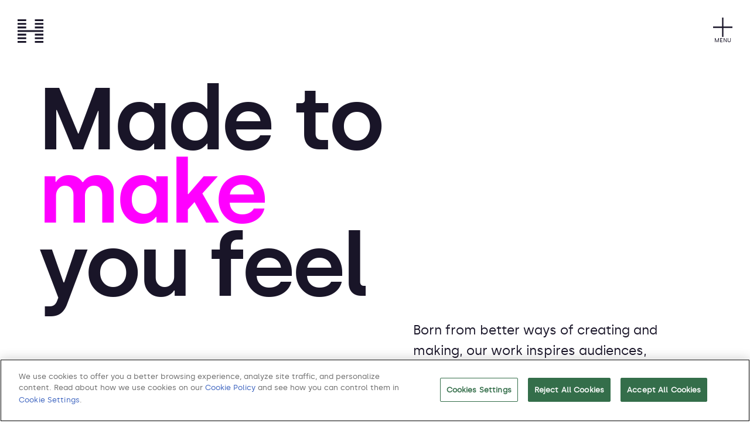

--- FILE ---
content_type: text/html; charset=UTF-8
request_url: https://www.hogarth.com/work
body_size: 6646
content:
<!DOCTYPE html>
<html lang="en" dir="ltr" prefix="og: https://ogp.me/ns#">
  <head>
    <meta charset="utf-8" />
<meta name="description" content="Dive into Hogarth&#039;s creative portfolio, which showcases our marketing examples and case studies. Experience the innovation behind our work." />
<meta name="keywords" content="creative portfolio, creative portfolio examples, marketing examples, marketing case studies, case studies on marketing" />
<link rel="canonical" href="https://www.hogarth.com/work" />
<meta name="Generator" content="Drupal 10 (https://www.drupal.org)" />
<meta name="MobileOptimized" content="width" />
<meta name="HandheldFriendly" content="true" />
<meta name="viewport" content="width=device-width, initial-scale=1.0" />
<script charset="UTF-8" data-document-language="true" data-domain-script="3e0fa4c0-7a6f-405b-9a05-2c704b34b30c-test" src="https://cdn.cookielaw.org/scripttemplates/otSDKStub.js" type="ae2c719268ce65a92b43f91e-text/javascript"></script>
<link rel="icon" href="/themes/custom/hogarth/favicon.ico" type="image/vnd.microsoft.icon" />

    <title>Hogarth&#039;s Creative Portfolio Examples | Hogarth Worldwide</title>
    <link rel="stylesheet" media="all" href="/sites/default/files/css/css_U1Yq9nQjTj1A4UCEryK9YnaHs346kj4nrgMO3OAOWy8.css?delta=0&amp;language=en&amp;theme=hogarth&amp;include=eJxVjlEOgzAMQy9U6JFQoFnTEZoqaddx-6FNg-3Hip9sK4vImrCoTIWb-eXPukUUfdBWgEe4w9ORRNBK_iZSUU8bWWbgwerOKccTE0L4SaV8dPKRI1Q5aRddB05WHfU-fYb9dboCClGhkH0_ucjYcmnzUSYMznaruPkZDN0jYTf_1nGT0Bhf1ahbcw" />
<link rel="stylesheet" media="all" href="/sites/default/files/css/css_qzdWrg8wGBXXZNRM2Fu9mN-TlK65bcAs3OesFbQhGHc.css?delta=1&amp;language=en&amp;theme=hogarth&amp;include=eJxVjlEOgzAMQy9U6JFQoFnTEZoqaddx-6FNg-3Hip9sK4vImrCoTIWb-eXPukUUfdBWgEe4w9ORRNBK_iZSUU8bWWbgwerOKccTE0L4SaV8dPKRI1Q5aRddB05WHfU-fYb9dboCClGhkH0_ucjYcmnzUSYMznaruPkZDN0jYTf_1nGT0Bhf1ahbcw" />

    <script type="application/json" data-drupal-selector="drupal-settings-json">{"path":{"baseUrl":"\/","pathPrefix":"","currentPath":"node\/655","currentPathIsAdmin":false,"isFront":false,"currentLanguage":"en"},"pluralDelimiter":"\u0003","suppressDeprecationErrors":true,"gtag":{"tagId":"","consentMode":true,"otherIds":[],"events":[],"additionalConfigInfo":[]},"ajaxPageState":{"libraries":"[base64]","theme":"hogarth","theme_token":null},"ajaxTrustedUrl":[],"gtm":{"tagId":null,"settings":{"data_layer":"dataLayer","include_classes":false,"allowlist_classes":"","blocklist_classes":"","include_environment":false,"environment_id":"","environment_token":""},"tagIds":["GTM-MW9Z3HL"]},"views":{"ajax_path":"\/views\/ajax","ajaxViews":{"views_dom_id:5e305aeef4d8c238e201f66cc8cd159e160462db96fd1eea7c62b17085a90bd4":{"view_name":"work_list","view_display_id":"block_2","view_args":"","view_path":"\/node\/655","view_base_path":"work-list","view_dom_id":"5e305aeef4d8c238e201f66cc8cd159e160462db96fd1eea7c62b17085a90bd4","pager_element":0,"viewsreference":{"compressed":"[base64]"}}}},"hwwOfficeLocations":{"exists":false,"default_tid":0},"user":{"uid":0,"permissionsHash":"aa81620c9fe2313f35c12474d3dc57cd5767ad4622efafda1218d4a4c476ecd3"}}</script>
<script src="/sites/default/files/js/js_oAlQTqSDMBBVfpq_Pb8GTUfDRMQz87QXdTretdzuZKk.js?scope=header&amp;delta=0&amp;language=en&amp;theme=hogarth&amp;include=eJxdjEEOgCAMwD4E8iQyyTLQ4Qggyu81HEzw0qQ91InsAVMWm_gsxk2qSIQYbQUy9OLvC2xwzzEqLwS5ekMsK7AutXM46MstRBSdGDpm1QJexQyO1wOXvzdg" type="ae2c719268ce65a92b43f91e-text/javascript"></script>
<script src="/modules/contrib/google_tag/js/gtag.js?t8tdmu" type="ae2c719268ce65a92b43f91e-text/javascript"></script>
<script src="/modules/contrib/google_tag/js/gtm.js?t8tdmu" type="ae2c719268ce65a92b43f91e-text/javascript"></script>

    
  </head>
  <body class="work-page path-node page-node-type-hww-landing-page">
        <a href="#main-content" class="visually-hidden focusable skip-link">
      Skip to main content
    </a>
    <noscript><iframe src="https://www.googletagmanager.com/ns.html?id=GTM-MW9Z3HL"
                  height="0" width="0" style="display:none;visibility:hidden"></iframe></noscript>

      <div class="dialog-off-canvas-main-canvas" data-off-canvas-main-canvas>
    

<div class="layout-container">

  <header class="site-header" role="banner">
    <div class="main-menu-wrapper">
      <div class="site-logo">
          <div id="block-hogarth-site-branding">
  
    
        <a href="/" rel="home">
      <img src="/themes/custom/hogarth/images/hww_logo.svg" alt="Home" width="45" height="40"/>
    </a>
      
</div>


      </div>

              <section id="primary_menu" class="region">
            <nav role="navigation" aria-labelledby="block-hogarth-main-menu-menu" id="block-hogarth-main-menu">
        
  
  <h2  class="visually-hidden" id="block-hogarth-main-menu-menu">
    Main navigation
  </h2>
  

  <div class="button-wrappper">
    <button type="button" class="trigger-menu" aria-expanded="false" aria-controls="block-hogarth-main-menu-menu">
      <span class="visually-hidden">Open menu</span>
      <img src="/themes/custom/hogarth/images/icon-plus-midnight.svg" alt="" width="33" height="33" role="presentation">
    </button>
    <div class="menu-text">Menu</div>
  </div>

  <ul class="menu main-menu d-flex flex-wrap items-center justify-between menu--level-1" role="menu" id="block-hogarth-main-menu-menu">
          <li role="menuitem" class="menu-item" >
        <a href="/about-us" class="menu-link">About</a>

              </li>
          <li role="menuitem" class="menu-item menu-item--active" >
        <a href="/work" class="menu-link">Work</a>

              </li>
          <li role="menuitem" class="menu-item" >
        <a href="/careers" class="menu-link">Careers</a>

              </li>
      </ul>
</nav>


        </section>
      
          </div>
  </header>

  
      <section id="highlighted" class="region">
      <div class="container">
        <div class="row">
            <div data-drupal-messages-fallback class="hidden"></div>


        </div>
      </div>
    </section>
  
  
  <main role="main">
    <a id="main-content" tabindex="-1"></a>
    
    <div class="layout-content">
      <div class="container">
        <div class="row">
            <div id="block-hogarth-content">
  
    
      <article data-history-node-id="655">

  
    

  <div>
        
            <div class="field field--name-field-lp-components field--type-entity-reference-revisions field--label-hidden field__items">
                  <div class="field__item">

<section class="paragraph paragraph--type--hww-internal-hero paragraph--view-mode--default" aria-labelledby="internal-hero-99">
      <div class="internal-hero">
      <div class="content-container">
        <div class="content">
                          
                    <div class="field field--name-field-ih-title field--type-text-long field--label-hidden field__item"><h1>Made to <br><span class="magenta-text">make</span><br>you feel</h1></div>
            
                                <p class="header-body">Born from better ways of creating and making, our work inspires audiences, unites communities and drives growth.</p>
                  </div>
      </div>
    </div>
  </section>

</div>
                  <div class="field__item">


  <div class="paragraph paragraph--type--hww-views-reference paragraph--view-mode--default">
              
                    <div class="field field--name-field-vr-select-a-view field--type-viewsreference field--label-hidden field__item"><div class="views-element-container"><div class="viewsreference--view-title">
    Work List Block
</div>
<div class="js-view-dom-id-5e305aeef4d8c238e201f66cc8cd159e160462db96fd1eea7c62b17085a90bd4">
  
  
  

  
  
  

  <div class="item-list-wrapper">
  
  <ul class="item-list">

          <li><div class="work-list-item">
                            <div class="headline-field">
          <h3>Milka MMMAX</h3>
      </div>
                                      
                            <div class="media-field-video">
          <a href="/node/2505">
          <div class="work-list-video">
            <iframe
              src="https://player.vimeo.com/video/1138904014?share=copy&amp;amp;fl=sv&amp;amp;fe=ci?muted=1&autoplay=1&loop=1&autopause=0&controls=0"
              width="100%"
              height="100%"
              frameborder="0"
              allow="autoplay; fullscreen"
              aria-label="Vimeo video">
            </iframe>
          </div>
          </a>
        </div>
                          </div>
</li>
          <li><div class="work-list-item">
                            <div class="headline-field">
          <h3>Coca-Cola</h3>
      </div>
                                      
                  <a href="/work/coca-cola">
        <div class="media-field-image">
            
      
        <div class="field__label visually-hidden">Image</div>
                      <img loading="lazy" src="/sites/default/files/styles/hogarth_thumbnail_480x480/public/2025-02/coca-cola-recycle-me.png.webp?itok=wJU8YIQT" width="480" height="480" alt="A crushed red coca-cola can pictured on a red back drop." />



              

        </div>
      </a>
                          </div>
</li>
          <li><div class="work-list-item">
                            <div class="headline-field">
          <h3>World Woman Hour</h3>
      </div>
                                      
                  <a href="/work/world-woman-hour">
        <div class="media-field-image">
            
      
        <div class="field__label visually-hidden">Image</div>
                      <img loading="lazy" src="/sites/default/files/styles/hogarth_thumbnail_480x480/public/2025-01/www_thumbnail_hogarth.png.webp?itok=XQRoAHkO" width="480" height="480" alt="Light blue background with the words &#039;Break The Role&#039; written in a darker blue." />



              

        </div>
      </a>
                          </div>
</li>
          <li><div class="work-list-item">
                            <div class="headline-field">
          <h3>Goya</h3>
      </div>
                                      
                            <div class="media-field-video">
          <a href="/node/2501">
          <div class="work-list-video">
            <iframe
              src="https://player.vimeo.com/video/1138903965?share=copy&amp;amp;fl=sv&amp;amp;fe=ci?muted=1&autoplay=1&loop=1&autopause=0&controls=0"
              width="100%"
              height="100%"
              frameborder="0"
              allow="autoplay; fullscreen"
              aria-label="Vimeo video">
            </iframe>
          </div>
          </a>
        </div>
                          </div>
</li>
          <li><div class="work-list-item">
                            <div class="headline-field">
          <h3>DraftKings</h3>
      </div>
                                      
                  <a href="/work/draftkings-brand-identity">
        <div class="media-field-image">
            
      
        <div class="field__label visually-hidden">Image</div>
                      <img loading="lazy" src="/sites/default/files/styles/hogarth_thumbnail_480x480/public/2024-11/09_DKN_BrandGuidelines.jpg.webp?itok=2INWZB2e" width="480" height="480" alt="Brand guidelines. " />



              

        </div>
      </a>
                          </div>
</li>
          <li><div class="work-list-item">
                            <div class="headline-field">
          <h3>60 Years of Film</h3>
      </div>
                                      
                            <div class="media-field-video">
          <a href="/node/2506">
          <div class="work-list-video">
            <iframe
              src="https://player.vimeo.com/video/1138905551?share=copy&amp;amp;fl=sv&amp;amp;fe=ci?muted=1&autoplay=1&loop=1&autopause=0&controls=0"
              width="100%"
              height="100%"
              frameborder="0"
              allow="autoplay; fullscreen"
              aria-label="Vimeo video">
            </iframe>
          </div>
          </a>
        </div>
                          </div>
</li>
          <li><div class="work-list-item">
                            <div class="headline-field">
          <h3>Heinz</h3>
      </div>
                                      
                  <a href="/work/heinz-ketchup">
        <div class="media-field-image">
            
      
        <div class="field__label visually-hidden">Image</div>
                      <img loading="lazy" src="/sites/default/files/styles/hogarth_thumbnail_480x480/public/2025-02/hogarth_work_heinz_ketchup_0.png.webp?itok=1Yuey0k2" width="480" height="480" alt="A mini fridge containing multiple bottles of Heinz ketchup." />



              

        </div>
      </a>
                          </div>
</li>
          <li><div class="work-list-item">
                            <div class="headline-field">
          <h3>Make It Visible </h3>
      </div>
                                      
                            <div class="media-field-video">
          <a href="/work/ford-make-it-visible">
          <div class="work-list-video">
            <iframe
              src="https://player.vimeo.com/video/1046441778?muted=1&autoplay=1&loop=1&autopause=0&controls=0"
              width="100%"
              height="100%"
              frameborder="0"
              allow="autoplay; fullscreen"
              aria-label="Vimeo video">
            </iframe>
          </div>
          </a>
        </div>
                          </div>
</li>
          <li><div class="work-list-item">
                            <div class="headline-field">
          <h3>With Love, Italy </h3>
      </div>
                                      
                            <div class="media-field-video">
          <a href="/node/2500">
          <div class="work-list-video">
            <iframe
              src="https://player.vimeo.com/video/1138903999?share=copy&amp;amp;fl=sv&amp;amp;fe=ci?muted=1&autoplay=1&loop=1&autopause=0&controls=0"
              width="100%"
              height="100%"
              frameborder="0"
              allow="autoplay; fullscreen"
              aria-label="Vimeo video">
            </iframe>
          </div>
          </a>
        </div>
                          </div>
</li>
          <li><div class="work-list-item">
                            <div class="headline-field">
          <h3>Gift Happily Ever After</h3>
      </div>
                                      
                            <div class="media-field-video">
          <a href="/node/2504">
          <div class="work-list-video">
            <iframe
              src="https://player.vimeo.com/video/1138904081?share=copy&amp;amp;fl=sv&amp;amp;fe=ci?muted=1&autoplay=1&loop=1&autopause=0&controls=0"
              width="100%"
              height="100%"
              frameborder="0"
              allow="autoplay; fullscreen"
              aria-label="Vimeo video">
            </iframe>
          </div>
          </a>
        </div>
                          </div>
</li>
          <li><div class="work-list-item">
                            <div class="headline-field">
          <h3>Jameson</h3>
      </div>
                                      
                            <div class="media-field-video">
          <a href="/work/jameson-greatest-story">
          <div class="work-list-video">
            <iframe
              src="https://player.vimeo.com/video/1049367889?muted=1&autoplay=1&loop=1&autopause=0&controls=0"
              width="100%"
              height="100%"
              frameborder="0"
              allow="autoplay; fullscreen"
              aria-label="Vimeo video">
            </iframe>
          </div>
          </a>
        </div>
                          </div>
</li>
          <li><div class="work-list-item">
                            <div class="headline-field">
          <h3>Potty-tunities</h3>
      </div>
                                      
                            <div class="media-field-video">
          <a href="/node/2497">
          <div class="work-list-video">
            <iframe
              src="https://player.vimeo.com/video/1138904745?share=copy&amp;amp;fl=sv&amp;amp;fe=ci?muted=1&autoplay=1&loop=1&autopause=0&controls=0"
              width="100%"
              height="100%"
              frameborder="0"
              allow="autoplay; fullscreen"
              aria-label="Vimeo video">
            </iframe>
          </div>
          </a>
        </div>
                          </div>
</li>
          <li><div class="work-list-item">
                            <div class="headline-field">
          <h3>Colgate</h3>
      </div>
                                      
                  <a href="/work/colgate-boxer">
        <div class="media-field-image">
            
      
        <div class="field__label visually-hidden">Image</div>
                      <img loading="lazy" src="/sites/default/files/styles/hogarth_thumbnail_480x480/public/2025-02/colgate_boxer_thumbnail_hogarth.png.webp?itok=ZFo1W8A9" width="480" height="480" alt="Woman holding her daughter up, who has her hands in the air. Both are smiling." />



              

        </div>
      </a>
                          </div>
</li>
          <li><div class="work-list-item">
                            <div class="headline-field">
          <h3>Mayor of London</h3>
      </div>
                                      
                  <a href="/work/mayor-of-london">
        <div class="media-field-image">
            
      
        <div class="field__label visually-hidden">Image</div>
                      <img loading="lazy" src="/sites/default/files/styles/hogarth_thumbnail_480x480/public/2024-09/img%201.png.webp?itok=Oj-F0Zzr" width="480" height="480" alt="&quot;&quot;" />



              

        </div>
      </a>
                          </div>
</li>
          <li><div class="work-list-item">
                            <div class="headline-field">
          <h3>Boots </h3>
      </div>
                                      
                            <div class="media-field-video">
          <a href="/work/boots-christmas-makeover">
          <div class="work-list-video">
            <iframe
              src="https://player.vimeo.com/video/1049367858?muted=1&autoplay=1&loop=1&autopause=0&controls=0"
              width="100%"
              height="100%"
              frameborder="0"
              allow="autoplay; fullscreen"
              aria-label="Vimeo video">
            </iframe>
          </div>
          </a>
        </div>
                          </div>
</li>
          <li><div class="work-list-item">
                            <div class="headline-field">
          <h3>Atlético de Madrid</h3>
      </div>
                                      
                  <a href="/work/atletico-de-Madrid">
        <div class="media-field-image">
            
      
        <div class="field__label visually-hidden">Image</div>
                      <img loading="lazy" src="/sites/default/files/styles/hogarth_thumbnail_480x480/public/2025-02/athletico_de_madrid_thumbnail_hogarth.png.webp?itok=qeTXsfI3" width="480" height="480" alt="Lady in a nun outfit peeping through a one-eyed telescope. " />



              

        </div>
      </a>
                          </div>
</li>
          <li><div class="work-list-item">
                            <div class="headline-field">
          <h3>The Sleeping Forecast with Jarvis Cocker</h3>
      </div>
                                      
                            <div class="media-field-video">
          <a href="/node/2503">
          <div class="work-list-video">
            <iframe
              src="https://player.vimeo.com/video/1138904140?share=copy&amp;amp;fl=sv&amp;amp;fe=ci?muted=1&autoplay=1&loop=1&autopause=0&controls=0"
              width="100%"
              height="100%"
              frameborder="0"
              allow="autoplay; fullscreen"
              aria-label="Vimeo video">
            </iframe>
          </div>
          </a>
        </div>
                          </div>
</li>
          <li><div class="work-list-item">
                            <div class="headline-field">
          <h3>Real Betis Balompié</h3>
      </div>
                                      
                  <a href="/work/real-betis-balompie">
        <div class="media-field-image">
            
      
        <div class="field__label visually-hidden">Image</div>
                      <img loading="lazy" src="/sites/default/files/styles/hogarth_thumbnail_480x480/public/2025-02/real_betis_balompie%CC%81_thumbnail_hogarth.png.webp?itok=JjOpDNI-" width="480" height="480" alt="Real Betis Balompié logo on a white background." />



              

        </div>
      </a>
                          </div>
</li>
          <li><div class="work-list-item">
                            <div class="headline-field">
          <h3>Cognac </h3>
      </div>
                                      
                            <div class="media-field-video">
          <a href="/work/cognac">
          <div class="work-list-video">
            <iframe
              src="https://player.vimeo.com/video/1049367803?muted=1&autoplay=1&loop=1&autopause=0&controls=0"
              width="100%"
              height="100%"
              frameborder="0"
              allow="autoplay; fullscreen"
              aria-label="Vimeo video">
            </iframe>
          </div>
          </a>
        </div>
                          </div>
</li>
          <li><div class="work-list-item">
                            <div class="headline-field">
          <h3>Ford Capri</h3>
      </div>
                                      
                  <a href="/work/ford-capri-launch">
        <div class="media-field-image">
            
      
        <div class="field__label visually-hidden">Image</div>
                      <img loading="lazy" src="/sites/default/files/styles/hogarth_thumbnail_480x480/public/2025-02/ford_capri_launch_thumbnail_hogarth.png.webp?itok=zNw0RBmC" width="480" height="480" alt="A lady hanging out of a Ford Capri with black sunglasses and a bag hanging from her neck." />



              

        </div>
      </a>
                          </div>
</li>
          <li><div class="work-list-item">
                            <div class="headline-field">
          <h3>Dove</h3>
      </div>
                                      
                  <a href="/work/dove">
        <div class="media-field-image">
            
      
        <div class="field__label visually-hidden">Image</div>
                      <img loading="lazy" src="/sites/default/files/styles/hogarth_thumbnail_480x480/public/2025-02/dove.png.webp?itok=pvt7l9H4" width="480" height="480" alt="A girl with blonde curly hair is watching a film at night. The scene is so dark that the screen is lighting up her face." />



              

        </div>
      </a>
                          </div>
</li>
          <li><div class="work-list-item">
                            <div class="headline-field">
          <h3>Sky</h3>
      </div>
                                      
                  <a href="/work/gigafast">
        <div class="media-field-image">
            
      
        <div class="field__label visually-hidden">Image</div>
                      <img loading="lazy" src="/sites/default/files/styles/hogarth_thumbnail_480x480/public/2025-02/sky-gigafast.png.webp?itok=HC8LNUCf" width="480" height="480" alt="A cartoon man with headphones and a cap looking directly at the camera whilst smiling." />



              

        </div>
      </a>
                          </div>
</li>
          <li><div class="work-list-item">
                            <div class="headline-field">
          <h3>Tourism of Andalusia</h3>
      </div>
                                      
                  <a href="/work/visit-andalusia-andalusian-crush">
        <div class="media-field-image">
            
      
        <div class="field__label visually-hidden">Image</div>
                      <img loading="lazy" src="/sites/default/files/styles/hogarth_thumbnail_480x480/public/2024-11/Andalusian-Crush-Junta-of-Andalucia-3.png.webp?itok=gwnzmyQZ" width="480" height="480" alt="Peter Dinklage playing chess. " />



              

        </div>
      </a>
                          </div>
</li>
          <li><div class="work-list-item">
                            <div class="headline-field">
          <h3>Kraft Heinz</h3>
      </div>
                                      
                  <a href="/work/kraft-heinz">
        <div class="media-field-image">
            
      
        <div class="field__label visually-hidden">Image</div>
                      <img loading="lazy" src="/sites/default/files/styles/hogarth_thumbnail_480x480/public/2024-07/THUMBNAIL%202.jpg.webp?itok=DKw9JPTi" width="480" height="480" alt="THUMBNAIL 2" />



              

        </div>
      </a>
                          </div>
</li>
          <li><div class="work-list-item">
                            <div class="headline-field">
          <h3>Singtel</h3>
      </div>
                                      
                  <a href="/work/power-up-with-singtel">
        <div class="media-field-image">
            
      
        <div class="field__label visually-hidden">Image</div>
                      <img loading="lazy" src="/sites/default/files/styles/hogarth_thumbnail_480x480/public/2025-02/singtel_thumbnail_hogarth.png.webp?itok=DFW4wfZE" width="480" height="480" alt="Cracked light bulb still glowing, positioned on a black background." />



              

        </div>
      </a>
                          </div>
</li>
          <li><div class="work-list-item">
                            <div class="headline-field">
          <h3>Colgate</h3>
      </div>
                                      
                            <div class="media-field-video">
          <a href="/work/colgate-optic-white">
          <div class="work-list-video">
            <iframe
              src="https://player.vimeo.com/video/1046441743?muted=1&autoplay=1&loop=1&autopause=0&controls=0"
              width="100%"
              height="100%"
              frameborder="0"
              allow="autoplay; fullscreen"
              aria-label="Vimeo video">
            </iframe>
          </div>
          </a>
        </div>
                          </div>
</li>
          <li><div class="work-list-item">
                            <div class="headline-field">
          <h3>Suchard Martin</h3>
      </div>
                                      
                  <a href="/work/suchard-martin">
        <div class="media-field-image">
            
      
        <div class="field__label visually-hidden">Image</div>
                      <img loading="lazy" src="/sites/default/files/styles/hogarth_thumbnail_480x480/public/2025-02/suchard-martin.png.webp?itok=QouZ4gE8" width="480" height="480" alt="A small beige robot looking up with bulging blue eyes. The robot appears to be controlling a control panel of buttons." />



              

        </div>
      </a>
                          </div>
</li>
          <li><div class="work-list-item">
                            <div class="headline-field">
          <h3>Boots No7</h3>
      </div>
                                      
                  <a href="/work/boots-no7">
        <div class="media-field-image">
            
      
        <div class="field__label visually-hidden">Image</div>
                      <img loading="lazy" src="/sites/default/files/styles/hogarth_thumbnail_480x480/public/2025-02/boots-breaking-cycles.jpg.webp?itok=qq5CuSoX" width="480" height="480" alt="A lady holding up a Boots No7 product to the sky, she is in deep focus and the camera pan in facing down." />



              

        </div>
      </a>
                          </div>
</li>
          <li><div class="work-list-item">
                            <div class="headline-field">
          <h3>LaLiga</h3>
      </div>
                                      
                            <div class="media-field-video">
          <a href="/work/laliga">
          <div class="work-list-video">
            <iframe
              src="https://player.vimeo.com/video/1049367899?muted=1&autoplay=1&loop=1&autopause=0&controls=0"
              width="100%"
              height="100%"
              frameborder="0"
              allow="autoplay; fullscreen"
              aria-label="Vimeo video">
            </iframe>
          </div>
          </a>
        </div>
                          </div>
</li>
          <li><div class="work-list-item">
                            <div class="headline-field">
          <h3>Halls</h3>
      </div>
                                      
                  <a href="/work/halls">
        <div class="media-field-image">
            
      
        <div class="field__label visually-hidden">Image</div>
                      <img loading="lazy" src="/sites/default/files/styles/hogarth_thumbnail_480x480/public/2024-08/THUMBNAIL%201.jpg.webp?itok=cq7n7Kjz" width="480" height="480" alt="THUMBNAIL 1" />



              

        </div>
      </a>
                          </div>
</li>
    
  </ul>

</div>

    

  
  

  
  
</div>
</div>
</div>
            
      </div>
</div>
              </div>
      
  </div>

</article>

  </div>


        </div>
      </div>
    </div>
    
    
      </main>

      <footer role="contentinfo" class="footer">
      <div class="footer-wrapper">
        <div class="footer-left">
            <div id="block-hogarth-contactus">
  
    
          
                    <div class="field field--name-body field--type-text-with-summary field--label-hidden field__item"><address><p class="title">Contact Us</p><p>6 Brewhouse Yard</p><p>London EC1V 4DG</p><p>United Kingdom</p><p><a href="/contact">Email Us</a></p></address></div>
            
  </div>
<div class="social-links" id="block-hogarth-sociallinksblock">
  
    
      

      <div class="social-icon">
      <a target="_blank" href=https://www.linkedin.com/company/hogarth/><img src=https://www.hogarth.com/sites/default/files/2024-11/hogarth_linkedin_social_icon.svg alt=Linkedin width="20" height="20"/></a>
    </div>
      <div class="social-icon">
      <a target="_blank" href=https://www.instagram.com/hogarthworldwide/><img src=https://www.hogarth.com/sites/default/files/2024-11/hogarth_instagram_social_icon.svg alt=Instagram width="20" height="20"/></a>
    </div>
  
  </div>


        </div>
        <div class="footer-right">
            <nav role="navigation" aria-labelledby="block-hogarth-footerright-menu" id="block-hogarth-footerright">
        
  
  <h2  class="visually-hidden" id="block-hogarth-footerright-menu">
    Footer Right
  </h2>
  
  <ul class="menu footer-menu menu--level-1" role="menu" id="block-hogarth-footerright-menu">
          <li role="menuitem" class="menu-item" >
        <a href="/cookie-policy" class="menu-link">Cookie Policy</a>

              </li>
          <li role="menuitem" class="menu-item" >
        <a href="/privacy-policy" class="menu-link">Privacy Policy</a>

              </li>
          <li role="menuitem" class="menu-item" >
        <a href="/gender-pay-gap" class="menu-link">Gender Pay Gap Report</a>

              </li>
          <li role="menuitem" class="menu-item" >
        <a href="/modern-slavery" class="menu-link">Modern Slavery</a>

              </li>
          <li role="menuitem" class="menu-item" >
        <a href="/carbon-reduction-plan" class="menu-link">Carbon Reduction Plan</a>

              </li>
          <li role="menuitem" class="menu-item" >
        <a href="https://www.wpp.com/" class="menu-link">A WPP Company</a>

              </li>
      </ul>
</nav>






        </div>
      </div>
      <div class="footer-logo">
        
  <div id="block-hogarth-dynamicfooterlogo">
  
    
          
                    <div class="field field--name-field-dfl-body-for-svg-code field--type-text-long field--label-hidden field__item"><svg width="1440" height="143" viewBox="0 0 1440 143" fill="none"><g clip-path="url(#clip0_1411_1974)"><path d="M0 3.46375H35.1744V77.3416H130.346V3.46375H165.502V186.205H130.346V110.24H35.1744V186.205H0V3.46375Z" fill="#191528" /><path d="M209.094 94.8254C209.094 41.0538 250.591 0.0739746 306.65 0.0739746C362.708 0.0739746 404.188 41.589 404.188 94.8254C404.188 148.062 362.419 189.595 306.379 189.595C250.338 189.595 209.094 149.132 209.094 94.8254ZM367.442 94.8254C367.442 59.8578 342.059 33.2218 306.65 33.2218C271.241 33.2218 245.587 59.8578 245.587 94.8254C245.587 129.793 270.952 156.447 306.65 156.447C342.348 156.447 367.442 130.328 367.442 94.8254Z" fill="#191528" /><path d="M438.279 94.8254C438.279 41.0538 478.458 0.0739746 535.04 0.0739746C580.512 0.0739746 613.862 24.1409 623.889 60.9461H585.3C577.893 42.6773 559.484 33.2218 535.04 33.2218C498.818 33.2218 474.772 59.5902 474.772 94.8254C474.772 130.061 499.089 157.232 535.311 157.232C565.445 157.232 588.1 139.801 590.557 119.124H531.861V90.4009H629.688C630.953 152.629 590.81 189.612 535.311 189.612C479.813 189.612 438.279 149.15 438.279 94.8432V94.8254Z" fill="#191528" /><path d="M882.973 3.46375H978.668C1016.46 3.46375 1042.39 27.2274 1042.39 61.6776C1042.39 86.9934 1027.32 106.315 1007.75 114.932L1048.47 186.205H1009.09L974.459 120.944H918.165V186.205H882.991V3.46375H882.973ZM976.03 91.1859C993.482 91.1859 1006.44 80.999 1006.44 61.6776C1006.44 45.2286 995.072 33.2219 975.506 33.2219H918.147V91.1859H976.03Z" fill="#191528" /><path d="M1137.18 34.0068H1072.29V3.46375H1237.77V34.0068H1172.33V186.205H1137.18V34.0068Z" fill="#191528" /><path d="M1274.5 3.46375H1309.67V77.3416H1404.84V3.46375H1440V186.205H1404.84V110.24H1309.67V186.205H1274.5V3.46375Z" fill="#191528" /><path d="M771.379 3.46375H726.973L647.916 186.205H684.138L700.127 150.167H798.188L814.177 186.205H850.399L771.379 3.46375ZM713.586 119.124L747.604 42.1065H750.765L784.784 119.124H713.604H713.586Z" fill="#191528" /></g><defs><clipPath id="clip0_1411_1974"><rect width="1440" height="189.521" fill="white" transform="translate(0 0.0739746)" /></clipPath></defs></svg></div>
            
  </div>


      </div>
    </footer>
  
</div>

    
  </div>

    
    <script src="/sites/default/files/js/js_pkHdVxmzl7jGYPFBTJ2Z3RtXMy1oCZudbUrVOFbOcI8.js?scope=footer&amp;delta=0&amp;language=en&amp;theme=hogarth&amp;include=eJxdjEEOgCAMwD4E8iQyyTLQ4Qggyu81HEzw0qQ91InsAVMWm_gsxk2qSIQYbQUy9OLvC2xwzzEqLwS5ekMsK7AutXM46MstRBSdGDpm1QJexQyO1wOXvzdg" type="ae2c719268ce65a92b43f91e-text/javascript"></script>
<script src="https://player.vimeo.com/api/player.js" type="ae2c719268ce65a92b43f91e-text/javascript"></script>
<script src="/sites/default/files/js/js_oOTPHSsG8c6PIUzLAVAKkDdnxytzkIO2YxQx4Hv4Cr8.js?scope=footer&amp;delta=2&amp;language=en&amp;theme=hogarth&amp;include=eJxdjEEOgCAMwD4E8iQyyTLQ4Qggyu81HEzw0qQ91InsAVMWm_gsxk2qSIQYbQUy9OLvC2xwzzEqLwS5ekMsK7AutXM46MstRBSdGDpm1QJexQyO1wOXvzdg" type="ae2c719268ce65a92b43f91e-text/javascript"></script>

  <foreignObject><script src="/cdn-cgi/scripts/7d0fa10a/cloudflare-static/rocket-loader.min.js" data-cf-settings="ae2c719268ce65a92b43f91e-|49" defer></script></foreignObject></body>
</html>


--- FILE ---
content_type: text/html; charset=UTF-8
request_url: https://player.vimeo.com/video/1138904014?share=copy&amp;fl=sv&amp;fe=ci?muted=1&autoplay=1&loop=1&autopause=0&controls=0
body_size: 6455
content:
<!DOCTYPE html>
<html lang="en">
<head>
  <meta charset="utf-8">
  <meta name="viewport" content="width=device-width,initial-scale=1,user-scalable=yes">
  
  <link rel="canonical" href="https://player.vimeo.com/video/1138904014">
  <meta name="googlebot" content="noindex,indexifembedded">
  
  
  <title>MILKA MMMAX on Vimeo</title>
  <style>
      body, html, .player, .fallback {
          overflow: hidden;
          width: 100%;
          height: 100%;
          margin: 0;
          padding: 0;
      }
      .fallback {
          
              background-color: transparent;
          
      }
      .player.loading { opacity: 0; }
      .fallback iframe {
          position: fixed;
          left: 0;
          top: 0;
          width: 100%;
          height: 100%;
      }
  </style>
  <link rel="modulepreload" href="https://f.vimeocdn.com/p/4.46.25/js/player.module.js" crossorigin="anonymous">
  <link rel="modulepreload" href="https://f.vimeocdn.com/p/4.46.25/js/vendor.module.js" crossorigin="anonymous">
  <link rel="preload" href="https://f.vimeocdn.com/p/4.46.25/css/player.css" as="style">
</head>

<body>


<div class="vp-placeholder">
    <style>
        .vp-placeholder,
        .vp-placeholder-thumb,
        .vp-placeholder-thumb::before,
        .vp-placeholder-thumb::after {
            position: absolute;
            top: 0;
            bottom: 0;
            left: 0;
            right: 0;
        }
        .vp-placeholder {
            visibility: hidden;
            width: 100%;
            max-height: 100%;
            height: calc(1080 / 1920 * 100vw);
            max-width: calc(1920 / 1080 * 100vh);
            margin: auto;
        }
        .vp-placeholder-carousel {
            display: none;
            background-color: #000;
            position: absolute;
            left: 0;
            right: 0;
            bottom: -60px;
            height: 60px;
        }
    </style>

    

    

    <div class="vp-placeholder-thumb"></div>
    <div class="vp-placeholder-carousel"></div>
    <script>function placeholderInit(t,h,d,s,n,o){var i=t.querySelector(".vp-placeholder"),v=t.querySelector(".vp-placeholder-thumb");if(h){var p=function(){try{return window.self!==window.top}catch(a){return!0}}(),w=200,y=415,r=60;if(!p&&window.innerWidth>=w&&window.innerWidth<y){i.style.bottom=r+"px",i.style.maxHeight="calc(100vh - "+r+"px)",i.style.maxWidth="calc("+n+" / "+o+" * (100vh - "+r+"px))";var f=t.querySelector(".vp-placeholder-carousel");f.style.display="block"}}if(d){var e=new Image;e.onload=function(){var a=n/o,c=e.width/e.height;if(c<=.95*a||c>=1.05*a){var l=i.getBoundingClientRect(),g=l.right-l.left,b=l.bottom-l.top,m=window.innerWidth/g*100,x=window.innerHeight/b*100;v.style.height="calc("+e.height+" / "+e.width+" * "+m+"vw)",v.style.maxWidth="calc("+e.width+" / "+e.height+" * "+x+"vh)"}i.style.visibility="visible"},e.src=s}else i.style.visibility="visible"}
</script>
    <script>placeholderInit(document,  false ,  false , "https://i.vimeocdn.com/video/2086838822-9607c253bf88044bbc03b363dbef6d5e691bec60c0e9f85c1e44fe0b9df3ca58-d?mw=80\u0026q=85",  1920 ,  1080 );</script>
</div>

<div id="player" class="player"></div>
<script>window.playerConfig = {"cdn_url":"https://f.vimeocdn.com","vimeo_api_url":"api.vimeo.com","request":{"files":{"dash":{"cdns":{"akfire_interconnect_quic":{"avc_url":"https://vod-adaptive-ak.vimeocdn.com/exp=1768734157~acl=%2F9fc39745-4c7f-4184-bc1d-db7afe2d4423%2Fpsid%3Db3922957f0f04368602ef20c54a343c2a94832a99e1162ec63847679cbfbcb57%2F%2A~hmac=0bb2dbda438f7668fb349e96091cdcdb5a0160aa0df9382bdc78ac5570242a42/9fc39745-4c7f-4184-bc1d-db7afe2d4423/psid=b3922957f0f04368602ef20c54a343c2a94832a99e1162ec63847679cbfbcb57/v2/playlist/av/primary/prot/cXNyPTE/playlist.json?omit=av1-hevc\u0026pathsig=8c953e4f~HXHd3dYzQsOL8pPfbuHUG3BJqOiCKK4CBslsaLL2vqE\u0026qsr=1\u0026r=dXM%3D\u0026rh=4E2DOB","origin":"gcs","url":"https://vod-adaptive-ak.vimeocdn.com/exp=1768734157~acl=%2F9fc39745-4c7f-4184-bc1d-db7afe2d4423%2Fpsid%3Db3922957f0f04368602ef20c54a343c2a94832a99e1162ec63847679cbfbcb57%2F%2A~hmac=0bb2dbda438f7668fb349e96091cdcdb5a0160aa0df9382bdc78ac5570242a42/9fc39745-4c7f-4184-bc1d-db7afe2d4423/psid=b3922957f0f04368602ef20c54a343c2a94832a99e1162ec63847679cbfbcb57/v2/playlist/av/primary/prot/cXNyPTE/playlist.json?pathsig=8c953e4f~HXHd3dYzQsOL8pPfbuHUG3BJqOiCKK4CBslsaLL2vqE\u0026qsr=1\u0026r=dXM%3D\u0026rh=4E2DOB"},"fastly_skyfire":{"avc_url":"https://skyfire.vimeocdn.com/1768734157-0x747456196c528fc7cb2c0d4861c0c5012f7ceba4/9fc39745-4c7f-4184-bc1d-db7afe2d4423/psid=b3922957f0f04368602ef20c54a343c2a94832a99e1162ec63847679cbfbcb57/v2/playlist/av/primary/prot/cXNyPTE/playlist.json?omit=av1-hevc\u0026pathsig=8c953e4f~HXHd3dYzQsOL8pPfbuHUG3BJqOiCKK4CBslsaLL2vqE\u0026qsr=1\u0026r=dXM%3D\u0026rh=4E2DOB","origin":"gcs","url":"https://skyfire.vimeocdn.com/1768734157-0x747456196c528fc7cb2c0d4861c0c5012f7ceba4/9fc39745-4c7f-4184-bc1d-db7afe2d4423/psid=b3922957f0f04368602ef20c54a343c2a94832a99e1162ec63847679cbfbcb57/v2/playlist/av/primary/prot/cXNyPTE/playlist.json?pathsig=8c953e4f~HXHd3dYzQsOL8pPfbuHUG3BJqOiCKK4CBslsaLL2vqE\u0026qsr=1\u0026r=dXM%3D\u0026rh=4E2DOB"}},"default_cdn":"akfire_interconnect_quic","separate_av":true,"streams":[{"profile":"c3347cdf-6c91-4ab3-8d56-737128e7a65f","id":"1714102f-8513-431e-86fc-d6883eec8565","fps":30,"quality":"360p"},{"profile":"f3f6f5f0-2e6b-4e90-994e-842d1feeabc0","id":"2afadae4-546b-4bae-acab-eb2fae3da93b","fps":30,"quality":"720p"},{"profile":"f9e4a5d7-8043-4af3-b231-641ca735a130","id":"753b35f7-c197-4a96-88d8-2d93f6b0510b","fps":30,"quality":"540p"},{"profile":"5ff7441f-4973-4241-8c2e-976ef4a572b0","id":"8aeb8705-1ca9-4d82-8fac-8db509c81dea","fps":30,"quality":"1080p"},{"profile":"d0b41bac-2bf2-4310-8113-df764d486192","id":"16ae78ae-388c-4188-9620-123c19c441b5","fps":30,"quality":"240p"}],"streams_avc":[{"profile":"5ff7441f-4973-4241-8c2e-976ef4a572b0","id":"8aeb8705-1ca9-4d82-8fac-8db509c81dea","fps":30,"quality":"1080p"},{"profile":"d0b41bac-2bf2-4310-8113-df764d486192","id":"16ae78ae-388c-4188-9620-123c19c441b5","fps":30,"quality":"240p"},{"profile":"c3347cdf-6c91-4ab3-8d56-737128e7a65f","id":"1714102f-8513-431e-86fc-d6883eec8565","fps":30,"quality":"360p"},{"profile":"f3f6f5f0-2e6b-4e90-994e-842d1feeabc0","id":"2afadae4-546b-4bae-acab-eb2fae3da93b","fps":30,"quality":"720p"},{"profile":"f9e4a5d7-8043-4af3-b231-641ca735a130","id":"753b35f7-c197-4a96-88d8-2d93f6b0510b","fps":30,"quality":"540p"}]},"hls":{"captions":"https://vod-adaptive-ak.vimeocdn.com/exp=1768734157~acl=%2F9fc39745-4c7f-4184-bc1d-db7afe2d4423%2Fpsid%3Db3922957f0f04368602ef20c54a343c2a94832a99e1162ec63847679cbfbcb57%2F%2A~hmac=0bb2dbda438f7668fb349e96091cdcdb5a0160aa0df9382bdc78ac5570242a42/9fc39745-4c7f-4184-bc1d-db7afe2d4423/psid=b3922957f0f04368602ef20c54a343c2a94832a99e1162ec63847679cbfbcb57/v2/playlist/av/primary/sub/266542356-en-x-autogen/prot/cXNyPTE/playlist.m3u8?ext-subs=1\u0026locale=en\u0026omit=opus\u0026pathsig=8c953e4f~Ntd2xg5_FiFZ6J_QP8IP26BE29IS5QfxUL3J9DOimSI\u0026qsr=1\u0026r=dXM%3D\u0026rh=4E2DOB\u0026sf=fmp4","cdns":{"akfire_interconnect_quic":{"avc_url":"https://vod-adaptive-ak.vimeocdn.com/exp=1768734157~acl=%2F9fc39745-4c7f-4184-bc1d-db7afe2d4423%2Fpsid%3Db3922957f0f04368602ef20c54a343c2a94832a99e1162ec63847679cbfbcb57%2F%2A~hmac=0bb2dbda438f7668fb349e96091cdcdb5a0160aa0df9382bdc78ac5570242a42/9fc39745-4c7f-4184-bc1d-db7afe2d4423/psid=b3922957f0f04368602ef20c54a343c2a94832a99e1162ec63847679cbfbcb57/v2/playlist/av/primary/sub/266542356-en-x-autogen/prot/cXNyPTE/playlist.m3u8?ext-subs=1\u0026locale=en\u0026omit=av1-hevc-opus\u0026pathsig=8c953e4f~Ntd2xg5_FiFZ6J_QP8IP26BE29IS5QfxUL3J9DOimSI\u0026qsr=1\u0026r=dXM%3D\u0026rh=4E2DOB\u0026sf=fmp4","captions":"https://vod-adaptive-ak.vimeocdn.com/exp=1768734157~acl=%2F9fc39745-4c7f-4184-bc1d-db7afe2d4423%2Fpsid%3Db3922957f0f04368602ef20c54a343c2a94832a99e1162ec63847679cbfbcb57%2F%2A~hmac=0bb2dbda438f7668fb349e96091cdcdb5a0160aa0df9382bdc78ac5570242a42/9fc39745-4c7f-4184-bc1d-db7afe2d4423/psid=b3922957f0f04368602ef20c54a343c2a94832a99e1162ec63847679cbfbcb57/v2/playlist/av/primary/sub/266542356-en-x-autogen/prot/cXNyPTE/playlist.m3u8?ext-subs=1\u0026locale=en\u0026omit=opus\u0026pathsig=8c953e4f~Ntd2xg5_FiFZ6J_QP8IP26BE29IS5QfxUL3J9DOimSI\u0026qsr=1\u0026r=dXM%3D\u0026rh=4E2DOB\u0026sf=fmp4","origin":"gcs","url":"https://vod-adaptive-ak.vimeocdn.com/exp=1768734157~acl=%2F9fc39745-4c7f-4184-bc1d-db7afe2d4423%2Fpsid%3Db3922957f0f04368602ef20c54a343c2a94832a99e1162ec63847679cbfbcb57%2F%2A~hmac=0bb2dbda438f7668fb349e96091cdcdb5a0160aa0df9382bdc78ac5570242a42/9fc39745-4c7f-4184-bc1d-db7afe2d4423/psid=b3922957f0f04368602ef20c54a343c2a94832a99e1162ec63847679cbfbcb57/v2/playlist/av/primary/sub/266542356-en-x-autogen/prot/cXNyPTE/playlist.m3u8?ext-subs=1\u0026locale=en\u0026omit=opus\u0026pathsig=8c953e4f~Ntd2xg5_FiFZ6J_QP8IP26BE29IS5QfxUL3J9DOimSI\u0026qsr=1\u0026r=dXM%3D\u0026rh=4E2DOB\u0026sf=fmp4"},"fastly_skyfire":{"avc_url":"https://skyfire.vimeocdn.com/1768734157-0x747456196c528fc7cb2c0d4861c0c5012f7ceba4/9fc39745-4c7f-4184-bc1d-db7afe2d4423/psid=b3922957f0f04368602ef20c54a343c2a94832a99e1162ec63847679cbfbcb57/v2/playlist/av/primary/sub/266542356-en-x-autogen/prot/cXNyPTE/playlist.m3u8?ext-subs=1\u0026locale=en\u0026omit=av1-hevc-opus\u0026pathsig=8c953e4f~Ntd2xg5_FiFZ6J_QP8IP26BE29IS5QfxUL3J9DOimSI\u0026qsr=1\u0026r=dXM%3D\u0026rh=4E2DOB\u0026sf=fmp4","captions":"https://skyfire.vimeocdn.com/1768734157-0x747456196c528fc7cb2c0d4861c0c5012f7ceba4/9fc39745-4c7f-4184-bc1d-db7afe2d4423/psid=b3922957f0f04368602ef20c54a343c2a94832a99e1162ec63847679cbfbcb57/v2/playlist/av/primary/sub/266542356-en-x-autogen/prot/cXNyPTE/playlist.m3u8?ext-subs=1\u0026locale=en\u0026omit=opus\u0026pathsig=8c953e4f~Ntd2xg5_FiFZ6J_QP8IP26BE29IS5QfxUL3J9DOimSI\u0026qsr=1\u0026r=dXM%3D\u0026rh=4E2DOB\u0026sf=fmp4","origin":"gcs","url":"https://skyfire.vimeocdn.com/1768734157-0x747456196c528fc7cb2c0d4861c0c5012f7ceba4/9fc39745-4c7f-4184-bc1d-db7afe2d4423/psid=b3922957f0f04368602ef20c54a343c2a94832a99e1162ec63847679cbfbcb57/v2/playlist/av/primary/sub/266542356-en-x-autogen/prot/cXNyPTE/playlist.m3u8?ext-subs=1\u0026locale=en\u0026omit=opus\u0026pathsig=8c953e4f~Ntd2xg5_FiFZ6J_QP8IP26BE29IS5QfxUL3J9DOimSI\u0026qsr=1\u0026r=dXM%3D\u0026rh=4E2DOB\u0026sf=fmp4"}},"default_cdn":"akfire_interconnect_quic","separate_av":true}},"file_codecs":{"av1":[],"avc":["8aeb8705-1ca9-4d82-8fac-8db509c81dea","16ae78ae-388c-4188-9620-123c19c441b5","1714102f-8513-431e-86fc-d6883eec8565","2afadae4-546b-4bae-acab-eb2fae3da93b","753b35f7-c197-4a96-88d8-2d93f6b0510b"],"hevc":{"dvh1":[],"hdr":[],"sdr":[]}},"lang":"en","referrer":"https://www.hogarth.com/work","cookie_domain":".vimeo.com","signature":"f274d40f0ff0d1d72abe8e62454032e7","timestamp":1768730557,"expires":3600,"text_tracks":[{"id":266542356,"lang":"en-x-autogen","url":"https://captions.vimeo.com/captions/266542356.vtt?expires=1768734157\u0026sig=7c2f54c1c4fd958e35fe24cbb641c6f8c98e58b9","kind":"subtitles","label":"English (auto-generated)","provenance":"ai_generated","default":true}],"thumb_preview":{"url":"https://videoapi-sprites.vimeocdn.com/video-sprites/image/bc5e2135-33d2-4bfb-a408-34a5847f26bd.0.jpeg?ClientID=sulu\u0026Expires=1768733759\u0026Signature=189ee0cfb562f55d9316a6c4bc3d2f462c9cfde3","height":2640,"width":4686,"frame_height":240,"frame_width":426,"columns":11,"frames":120},"currency":"USD","session":"25bafd77edefa5244f46f2c329e2706145a0bf551768730557","cookie":{"volume":1,"quality":null,"hd":0,"captions":null,"transcript":null,"captions_styles":{"color":null,"fontSize":null,"fontFamily":null,"fontOpacity":null,"bgOpacity":null,"windowColor":null,"windowOpacity":null,"bgColor":null,"edgeStyle":null},"audio_language":null,"audio_kind":null,"qoe_survey_vote":0},"build":{"backend":"31e9776","js":"4.46.25"},"urls":{"js":"https://f.vimeocdn.com/p/4.46.25/js/player.js","js_base":"https://f.vimeocdn.com/p/4.46.25/js","js_module":"https://f.vimeocdn.com/p/4.46.25/js/player.module.js","js_vendor_module":"https://f.vimeocdn.com/p/4.46.25/js/vendor.module.js","locales_js":{"de-DE":"https://f.vimeocdn.com/p/4.46.25/js/player.de-DE.js","en":"https://f.vimeocdn.com/p/4.46.25/js/player.js","es":"https://f.vimeocdn.com/p/4.46.25/js/player.es.js","fr-FR":"https://f.vimeocdn.com/p/4.46.25/js/player.fr-FR.js","ja-JP":"https://f.vimeocdn.com/p/4.46.25/js/player.ja-JP.js","ko-KR":"https://f.vimeocdn.com/p/4.46.25/js/player.ko-KR.js","pt-BR":"https://f.vimeocdn.com/p/4.46.25/js/player.pt-BR.js","zh-CN":"https://f.vimeocdn.com/p/4.46.25/js/player.zh-CN.js"},"ambisonics_js":"https://f.vimeocdn.com/p/external/ambisonics.min.js","barebone_js":"https://f.vimeocdn.com/p/4.46.25/js/barebone.js","chromeless_js":"https://f.vimeocdn.com/p/4.46.25/js/chromeless.js","three_js":"https://f.vimeocdn.com/p/external/three.rvimeo.min.js","vuid_js":"https://f.vimeocdn.com/js_opt/modules/utils/vuid.min.js","hive_sdk":"https://f.vimeocdn.com/p/external/hive-sdk.js","hive_interceptor":"https://f.vimeocdn.com/p/external/hive-interceptor.js","proxy":"https://player.vimeo.com/static/proxy.html","css":"https://f.vimeocdn.com/p/4.46.25/css/player.css","chromeless_css":"https://f.vimeocdn.com/p/4.46.25/css/chromeless.css","fresnel":"https://arclight.vimeo.com/add/player-stats","player_telemetry_url":"https://arclight.vimeo.com/player-events","telemetry_base":"https://lensflare.vimeo.com"},"flags":{"plays":1,"dnt":0,"autohide_controls":0,"preload_video":"metadata_on_hover","qoe_survey_forced":0,"ai_widget":0,"ecdn_delta_updates":0,"disable_mms":0,"check_clip_skipping_forward":0},"country":"US","client":{"ip":"18.119.103.81"},"ab_tests":{"cross_origin_texttracks":{"group":"variant","track":false,"data":null}},"atid":"4076877528.1768730557","ai_widget_signature":"1cf967ec4313001fbd19f0c937143c9f2b78ac57c85f9028763c29b78e4c8290_1768734157","config_refresh_url":"https://player.vimeo.com/video/1138904014/config/request?atid=4076877528.1768730557\u0026expires=3600\u0026referrer=https%3A%2F%2Fwww.hogarth.com%2Fwork\u0026session=25bafd77edefa5244f46f2c329e2706145a0bf551768730557\u0026signature=f274d40f0ff0d1d72abe8e62454032e7\u0026time=1768730557\u0026v=1"},"player_url":"player.vimeo.com","video":{"id":1138904014,"title":"MILKA MMMAX","width":1920,"height":1080,"duration":11,"url":"https://vimeo.com/1138904014","share_url":"https://vimeo.com/1138904014","embed_code":"\u003ciframe title=\"vimeo-player\" src=\"https://player.vimeo.com/video/1138904014?h=7418f0e2e0\" width=\"640\" height=\"360\" frameborder=\"0\" referrerpolicy=\"strict-origin-when-cross-origin\" allow=\"autoplay; fullscreen; picture-in-picture; clipboard-write; encrypted-media; web-share\"   allowfullscreen\u003e\u003c/iframe\u003e","default_to_hd":0,"privacy":"anybody","embed_permission":"public","thumbnail_url":"https://i.vimeocdn.com/video/2086838822-9607c253bf88044bbc03b363dbef6d5e691bec60c0e9f85c1e44fe0b9df3ca58-d","owner":{"id":95804971,"name":"Hogarth","img":"https://i.vimeocdn.com/portrait/49670279_60x60?sig=510f8224a565918d09f2d043601cea0050e6e6a37c9274639cf9420d2efc60e3\u0026v=1\u0026region=us","img_2x":"https://i.vimeocdn.com/portrait/49670279_60x60?sig=510f8224a565918d09f2d043601cea0050e6e6a37c9274639cf9420d2efc60e3\u0026v=1\u0026region=us","url":"https://vimeo.com/hogarthworldwide","account_type":"enterprise"},"spatial":0,"live_event":null,"version":{"current":null,"available":[{"id":1082093068,"file_id":3958867430,"is_current":true},{"id":1080947601,"file_id":3957724048,"is_current":false}]},"unlisted_hash":null,"rating":{"id":6},"fps":30,"channel_layout":"stereo","ai":0,"locale":"en"},"user":{"id":0,"team_id":0,"team_origin_user_id":0,"account_type":"none","liked":0,"watch_later":0,"owner":0,"mod":0,"logged_in":0,"private_mode_enabled":0,"vimeo_api_client_token":"eyJhbGciOiJIUzI1NiIsInR5cCI6IkpXVCJ9.eyJzZXNzaW9uX2lkIjoiMjViYWZkNzdlZGVmYTUyNDRmNDZmMmMzMjllMjcwNjE0NWEwYmY1NTE3Njg3MzA1NTciLCJleHAiOjE3Njg3MzQxNTcsImFwcF9pZCI6MTE4MzU5LCJzY29wZXMiOiJwdWJsaWMgc3RhdHMifQ.40hHWeimVCGO3rgBcRkuv2zJLtjKVwoNK_A9MEifT_g"},"view":1,"vimeo_url":"vimeo.com","embed":{"audio_track":"","autoplay":1,"autopause":0,"dnt":0,"editor":0,"keyboard":1,"log_plays":1,"loop":1,"muted":0,"on_site":0,"texttrack":"","transparent":1,"outro":"image","playsinline":1,"quality":null,"player_id":"","api":null,"app_id":"","color":"def034","color_one":"000000","color_two":"def034","color_three":"ffffff","color_four":"000000","context":"embed.main","settings":{"auto_pip":1,"badge":0,"byline":0,"collections":0,"color":0,"force_color_one":0,"force_color_two":0,"force_color_three":0,"force_color_four":0,"embed":0,"fullscreen":1,"like":0,"logo":0,"playbar":1,"portrait":0,"pip":1,"share":0,"spatial_compass":0,"spatial_label":0,"speed":0,"title":0,"volume":1,"watch_later":0,"watch_full_video":1,"controls":0,"airplay":1,"audio_tracks":1,"chapters":1,"chromecast":1,"cc":1,"transcript":1,"quality":1,"play_button_position":0,"ask_ai":0,"skipping_forward":1,"debug_payload_collection_policy":"default"},"create_interactive":{"has_create_interactive":false,"viddata_url":""},"min_quality":null,"max_quality":null,"initial_quality":null,"prefer_mms":1}}</script>
<script>const fullscreenSupported="exitFullscreen"in document||"webkitExitFullscreen"in document||"webkitCancelFullScreen"in document||"mozCancelFullScreen"in document||"msExitFullscreen"in document||"webkitEnterFullScreen"in document.createElement("video");var isIE=checkIE(window.navigator.userAgent),incompatibleBrowser=!fullscreenSupported||isIE;window.noModuleLoading=!1,window.dynamicImportSupported=!1,window.cssLayersSupported=typeof CSSLayerBlockRule<"u",window.isInIFrame=function(){try{return window.self!==window.top}catch(e){return!0}}(),!window.isInIFrame&&/twitter/i.test(navigator.userAgent)&&window.playerConfig.video.url&&(window.location=window.playerConfig.video.url),window.playerConfig.request.lang&&document.documentElement.setAttribute("lang",window.playerConfig.request.lang),window.loadScript=function(e){var n=document.getElementsByTagName("script")[0];n&&n.parentNode?n.parentNode.insertBefore(e,n):document.head.appendChild(e)},window.loadVUID=function(){if(!window.playerConfig.request.flags.dnt&&!window.playerConfig.embed.dnt){window._vuid=[["pid",window.playerConfig.request.session]];var e=document.createElement("script");e.async=!0,e.src=window.playerConfig.request.urls.vuid_js,window.loadScript(e)}},window.loadCSS=function(e,n){var i={cssDone:!1,startTime:new Date().getTime(),link:e.createElement("link")};return i.link.rel="stylesheet",i.link.href=n,e.getElementsByTagName("head")[0].appendChild(i.link),i.link.onload=function(){i.cssDone=!0},i},window.loadLegacyJS=function(e,n){if(incompatibleBrowser){var i=e.querySelector(".vp-placeholder");i&&i.parentNode&&i.parentNode.removeChild(i);let a=`/video/${window.playerConfig.video.id}/fallback`;window.playerConfig.request.referrer&&(a+=`?referrer=${window.playerConfig.request.referrer}`),n.innerHTML=`<div class="fallback"><iframe title="unsupported message" src="${a}" frameborder="0"></iframe></div>`}else{n.className="player loading";var t=window.loadCSS(e,window.playerConfig.request.urls.css),r=e.createElement("script"),o=!1;r.src=window.playerConfig.request.urls.js,window.loadScript(r),r["onreadystatechange"in r?"onreadystatechange":"onload"]=function(){!o&&(!this.readyState||this.readyState==="loaded"||this.readyState==="complete")&&(o=!0,playerObject=new VimeoPlayer(n,window.playerConfig,t.cssDone||{link:t.link,startTime:t.startTime}))},window.loadVUID()}};function checkIE(e){e=e&&e.toLowerCase?e.toLowerCase():"";function n(r){return r=r.toLowerCase(),new RegExp(r).test(e);return browserRegEx}var i=n("msie")?parseFloat(e.replace(/^.*msie (\d+).*$/,"$1")):!1,t=n("trident")?parseFloat(e.replace(/^.*trident\/(\d+)\.(\d+).*$/,"$1.$2"))+4:!1;return i||t}
</script>
<script nomodule>
  window.noModuleLoading = true;
  var playerEl = document.getElementById('player');
  window.loadLegacyJS(document, playerEl);
</script>
<script type="module">try{import("").catch(()=>{})}catch(t){}window.dynamicImportSupported=!0;
</script>
<script type="module">if(!window.dynamicImportSupported||!window.cssLayersSupported){if(!window.noModuleLoading){window.noModuleLoading=!0;var playerEl=document.getElementById("player");window.loadLegacyJS(document,playerEl)}var moduleScriptLoader=document.getElementById("js-module-block");moduleScriptLoader&&moduleScriptLoader.parentElement.removeChild(moduleScriptLoader)}
</script>
<script type="module" id="js-module-block">if(!window.noModuleLoading&&window.dynamicImportSupported&&window.cssLayersSupported){const n=document.getElementById("player"),e=window.loadCSS(document,window.playerConfig.request.urls.css);import(window.playerConfig.request.urls.js_module).then(function(o){new o.VimeoPlayer(n,window.playerConfig,e.cssDone||{link:e.link,startTime:e.startTime}),window.loadVUID()}).catch(function(o){throw/TypeError:[A-z ]+import[A-z ]+module/gi.test(o)&&window.loadLegacyJS(document,n),o})}
</script>

<script type="application/ld+json">{"embedUrl":"https://player.vimeo.com/video/1138904014?h=7418f0e2e0","thumbnailUrl":"https://i.vimeocdn.com/video/2086838822-9607c253bf88044bbc03b363dbef6d5e691bec60c0e9f85c1e44fe0b9df3ca58-d?f=webp","name":"MILKA MMMAX","description":"This is \"MILKA MMMAX\" by \"Hogarth\" on Vimeo, the home for high quality videos and the people who love them.","duration":"PT11S","uploadDate":"2025-11-20T07:34:22-05:00","@context":"https://schema.org/","@type":"VideoObject"}</script>

</body>
</html>


--- FILE ---
content_type: text/html; charset=UTF-8
request_url: https://player.vimeo.com/video/1138903965?share=copy&amp;fl=sv&amp;fe=ci?muted=1&autoplay=1&loop=1&autopause=0&controls=0
body_size: 6451
content:
<!DOCTYPE html>
<html lang="en">
<head>
  <meta charset="utf-8">
  <meta name="viewport" content="width=device-width,initial-scale=1,user-scalable=yes">
  
  <link rel="canonical" href="https://player.vimeo.com/video/1138903965">
  <meta name="googlebot" content="noindex,indexifembedded">
  
  
  <title>UBER EATS GOYA on Vimeo</title>
  <style>
      body, html, .player, .fallback {
          overflow: hidden;
          width: 100%;
          height: 100%;
          margin: 0;
          padding: 0;
      }
      .fallback {
          
              background-color: transparent;
          
      }
      .player.loading { opacity: 0; }
      .fallback iframe {
          position: fixed;
          left: 0;
          top: 0;
          width: 100%;
          height: 100%;
      }
  </style>
  <link rel="modulepreload" href="https://f.vimeocdn.com/p/4.46.25/js/player.module.js" crossorigin="anonymous">
  <link rel="modulepreload" href="https://f.vimeocdn.com/p/4.46.25/js/vendor.module.js" crossorigin="anonymous">
  <link rel="preload" href="https://f.vimeocdn.com/p/4.46.25/css/player.css" as="style">
</head>

<body>


<div class="vp-placeholder">
    <style>
        .vp-placeholder,
        .vp-placeholder-thumb,
        .vp-placeholder-thumb::before,
        .vp-placeholder-thumb::after {
            position: absolute;
            top: 0;
            bottom: 0;
            left: 0;
            right: 0;
        }
        .vp-placeholder {
            visibility: hidden;
            width: 100%;
            max-height: 100%;
            height: calc(1080 / 1920 * 100vw);
            max-width: calc(1920 / 1080 * 100vh);
            margin: auto;
        }
        .vp-placeholder-carousel {
            display: none;
            background-color: #000;
            position: absolute;
            left: 0;
            right: 0;
            bottom: -60px;
            height: 60px;
        }
    </style>

    

    

    <div class="vp-placeholder-thumb"></div>
    <div class="vp-placeholder-carousel"></div>
    <script>function placeholderInit(t,h,d,s,n,o){var i=t.querySelector(".vp-placeholder"),v=t.querySelector(".vp-placeholder-thumb");if(h){var p=function(){try{return window.self!==window.top}catch(a){return!0}}(),w=200,y=415,r=60;if(!p&&window.innerWidth>=w&&window.innerWidth<y){i.style.bottom=r+"px",i.style.maxHeight="calc(100vh - "+r+"px)",i.style.maxWidth="calc("+n+" / "+o+" * (100vh - "+r+"px))";var f=t.querySelector(".vp-placeholder-carousel");f.style.display="block"}}if(d){var e=new Image;e.onload=function(){var a=n/o,c=e.width/e.height;if(c<=.95*a||c>=1.05*a){var l=i.getBoundingClientRect(),g=l.right-l.left,b=l.bottom-l.top,m=window.innerWidth/g*100,x=window.innerHeight/b*100;v.style.height="calc("+e.height+" / "+e.width+" * "+m+"vw)",v.style.maxWidth="calc("+e.width+" / "+e.height+" * "+x+"vh)"}i.style.visibility="visible"},e.src=s}else i.style.visibility="visible"}
</script>
    <script>placeholderInit(document,  false ,  false , "https://i.vimeocdn.com/video/2086839313-2ceb54726d437c2833c25478245c04e906384f65c65b04c4a03f0a6dc1e85940-d?mw=80\u0026q=85",  1920 ,  1080 );</script>
</div>

<div id="player" class="player"></div>
<script>window.playerConfig = {"cdn_url":"https://f.vimeocdn.com","vimeo_api_url":"api.vimeo.com","request":{"files":{"dash":{"cdns":{"akfire_interconnect_quic":{"avc_url":"https://vod-adaptive-ak.vimeocdn.com/exp=1768734157~acl=%2F928d676f-b8f4-4e95-b6c9-d6876a261122%2Fpsid%3D8ea4397e0d5c4ce518777bd54542d6e86777495c553a5da1e8d87aa26d0f9869%2F%2A~hmac=7736724d278f322dee2c4f384bbb096b058ec67508f959ceaeca305cf08b47fb/928d676f-b8f4-4e95-b6c9-d6876a261122/psid=8ea4397e0d5c4ce518777bd54542d6e86777495c553a5da1e8d87aa26d0f9869/v2/playlist/av/primary/prot/cXNyPTE/playlist.json?omit=av1-hevc\u0026pathsig=8c953e4f~SCInJbJDlMnwzkb5VHIMyjDfetRd2dxvYL_fe3NAcnI\u0026qsr=1\u0026r=dXM%3D\u0026rh=4uRAZC","origin":"gcs","url":"https://vod-adaptive-ak.vimeocdn.com/exp=1768734157~acl=%2F928d676f-b8f4-4e95-b6c9-d6876a261122%2Fpsid%3D8ea4397e0d5c4ce518777bd54542d6e86777495c553a5da1e8d87aa26d0f9869%2F%2A~hmac=7736724d278f322dee2c4f384bbb096b058ec67508f959ceaeca305cf08b47fb/928d676f-b8f4-4e95-b6c9-d6876a261122/psid=8ea4397e0d5c4ce518777bd54542d6e86777495c553a5da1e8d87aa26d0f9869/v2/playlist/av/primary/prot/cXNyPTE/playlist.json?pathsig=8c953e4f~SCInJbJDlMnwzkb5VHIMyjDfetRd2dxvYL_fe3NAcnI\u0026qsr=1\u0026r=dXM%3D\u0026rh=4uRAZC"},"fastly_skyfire":{"avc_url":"https://skyfire.vimeocdn.com/1768734157-0xe0dc119465cb84d55f411f009f0fda7597b70f9c/928d676f-b8f4-4e95-b6c9-d6876a261122/psid=8ea4397e0d5c4ce518777bd54542d6e86777495c553a5da1e8d87aa26d0f9869/v2/playlist/av/primary/prot/cXNyPTE/playlist.json?omit=av1-hevc\u0026pathsig=8c953e4f~SCInJbJDlMnwzkb5VHIMyjDfetRd2dxvYL_fe3NAcnI\u0026qsr=1\u0026r=dXM%3D\u0026rh=4uRAZC","origin":"gcs","url":"https://skyfire.vimeocdn.com/1768734157-0xe0dc119465cb84d55f411f009f0fda7597b70f9c/928d676f-b8f4-4e95-b6c9-d6876a261122/psid=8ea4397e0d5c4ce518777bd54542d6e86777495c553a5da1e8d87aa26d0f9869/v2/playlist/av/primary/prot/cXNyPTE/playlist.json?pathsig=8c953e4f~SCInJbJDlMnwzkb5VHIMyjDfetRd2dxvYL_fe3NAcnI\u0026qsr=1\u0026r=dXM%3D\u0026rh=4uRAZC"}},"default_cdn":"akfire_interconnect_quic","separate_av":true,"streams":[{"profile":"f3f6f5f0-2e6b-4e90-994e-842d1feeabc0","id":"532fd59c-855d-41b5-85e5-6f42afdb3459","fps":30,"quality":"720p"},{"profile":"f9e4a5d7-8043-4af3-b231-641ca735a130","id":"c5bbcde1-e422-49ba-9666-e9c427972569","fps":30,"quality":"540p"},{"profile":"d0b41bac-2bf2-4310-8113-df764d486192","id":"df3b2819-9532-440c-af19-fd67aabdfa5e","fps":30,"quality":"240p"},{"profile":"c3347cdf-6c91-4ab3-8d56-737128e7a65f","id":"2cab562a-3be6-4680-8313-4d104170c08f","fps":30,"quality":"360p"},{"profile":"5ff7441f-4973-4241-8c2e-976ef4a572b0","id":"469d00b2-83e0-4b19-9c23-7a4aa7f39cf0","fps":30,"quality":"1080p"}],"streams_avc":[{"profile":"f3f6f5f0-2e6b-4e90-994e-842d1feeabc0","id":"532fd59c-855d-41b5-85e5-6f42afdb3459","fps":30,"quality":"720p"},{"profile":"f9e4a5d7-8043-4af3-b231-641ca735a130","id":"c5bbcde1-e422-49ba-9666-e9c427972569","fps":30,"quality":"540p"},{"profile":"d0b41bac-2bf2-4310-8113-df764d486192","id":"df3b2819-9532-440c-af19-fd67aabdfa5e","fps":30,"quality":"240p"},{"profile":"c3347cdf-6c91-4ab3-8d56-737128e7a65f","id":"2cab562a-3be6-4680-8313-4d104170c08f","fps":30,"quality":"360p"},{"profile":"5ff7441f-4973-4241-8c2e-976ef4a572b0","id":"469d00b2-83e0-4b19-9c23-7a4aa7f39cf0","fps":30,"quality":"1080p"}]},"hls":{"captions":"https://vod-adaptive-ak.vimeocdn.com/exp=1768734157~acl=%2F928d676f-b8f4-4e95-b6c9-d6876a261122%2Fpsid%3D8ea4397e0d5c4ce518777bd54542d6e86777495c553a5da1e8d87aa26d0f9869%2F%2A~hmac=7736724d278f322dee2c4f384bbb096b058ec67508f959ceaeca305cf08b47fb/928d676f-b8f4-4e95-b6c9-d6876a261122/psid=8ea4397e0d5c4ce518777bd54542d6e86777495c553a5da1e8d87aa26d0f9869/v2/playlist/av/primary/sub/266542312-en-x-autogen/prot/cXNyPTE/playlist.m3u8?ext-subs=1\u0026omit=opus\u0026pathsig=8c953e4f~YEtx_uCeeFt3SJp_1z-fpFJTCU3c0ieM9EhsYGqKoy4\u0026qsr=1\u0026r=dXM%3D\u0026rh=4uRAZC\u0026sf=fmp4","cdns":{"akfire_interconnect_quic":{"avc_url":"https://vod-adaptive-ak.vimeocdn.com/exp=1768734157~acl=%2F928d676f-b8f4-4e95-b6c9-d6876a261122%2Fpsid%3D8ea4397e0d5c4ce518777bd54542d6e86777495c553a5da1e8d87aa26d0f9869%2F%2A~hmac=7736724d278f322dee2c4f384bbb096b058ec67508f959ceaeca305cf08b47fb/928d676f-b8f4-4e95-b6c9-d6876a261122/psid=8ea4397e0d5c4ce518777bd54542d6e86777495c553a5da1e8d87aa26d0f9869/v2/playlist/av/primary/sub/266542312-en-x-autogen/prot/cXNyPTE/playlist.m3u8?ext-subs=1\u0026omit=av1-hevc-opus\u0026pathsig=8c953e4f~YEtx_uCeeFt3SJp_1z-fpFJTCU3c0ieM9EhsYGqKoy4\u0026qsr=1\u0026r=dXM%3D\u0026rh=4uRAZC\u0026sf=fmp4","captions":"https://vod-adaptive-ak.vimeocdn.com/exp=1768734157~acl=%2F928d676f-b8f4-4e95-b6c9-d6876a261122%2Fpsid%3D8ea4397e0d5c4ce518777bd54542d6e86777495c553a5da1e8d87aa26d0f9869%2F%2A~hmac=7736724d278f322dee2c4f384bbb096b058ec67508f959ceaeca305cf08b47fb/928d676f-b8f4-4e95-b6c9-d6876a261122/psid=8ea4397e0d5c4ce518777bd54542d6e86777495c553a5da1e8d87aa26d0f9869/v2/playlist/av/primary/sub/266542312-en-x-autogen/prot/cXNyPTE/playlist.m3u8?ext-subs=1\u0026omit=opus\u0026pathsig=8c953e4f~YEtx_uCeeFt3SJp_1z-fpFJTCU3c0ieM9EhsYGqKoy4\u0026qsr=1\u0026r=dXM%3D\u0026rh=4uRAZC\u0026sf=fmp4","origin":"gcs","url":"https://vod-adaptive-ak.vimeocdn.com/exp=1768734157~acl=%2F928d676f-b8f4-4e95-b6c9-d6876a261122%2Fpsid%3D8ea4397e0d5c4ce518777bd54542d6e86777495c553a5da1e8d87aa26d0f9869%2F%2A~hmac=7736724d278f322dee2c4f384bbb096b058ec67508f959ceaeca305cf08b47fb/928d676f-b8f4-4e95-b6c9-d6876a261122/psid=8ea4397e0d5c4ce518777bd54542d6e86777495c553a5da1e8d87aa26d0f9869/v2/playlist/av/primary/sub/266542312-en-x-autogen/prot/cXNyPTE/playlist.m3u8?ext-subs=1\u0026omit=opus\u0026pathsig=8c953e4f~YEtx_uCeeFt3SJp_1z-fpFJTCU3c0ieM9EhsYGqKoy4\u0026qsr=1\u0026r=dXM%3D\u0026rh=4uRAZC\u0026sf=fmp4"},"fastly_skyfire":{"avc_url":"https://skyfire.vimeocdn.com/1768734157-0xe0dc119465cb84d55f411f009f0fda7597b70f9c/928d676f-b8f4-4e95-b6c9-d6876a261122/psid=8ea4397e0d5c4ce518777bd54542d6e86777495c553a5da1e8d87aa26d0f9869/v2/playlist/av/primary/sub/266542312-en-x-autogen/prot/cXNyPTE/playlist.m3u8?ext-subs=1\u0026omit=av1-hevc-opus\u0026pathsig=8c953e4f~YEtx_uCeeFt3SJp_1z-fpFJTCU3c0ieM9EhsYGqKoy4\u0026qsr=1\u0026r=dXM%3D\u0026rh=4uRAZC\u0026sf=fmp4","captions":"https://skyfire.vimeocdn.com/1768734157-0xe0dc119465cb84d55f411f009f0fda7597b70f9c/928d676f-b8f4-4e95-b6c9-d6876a261122/psid=8ea4397e0d5c4ce518777bd54542d6e86777495c553a5da1e8d87aa26d0f9869/v2/playlist/av/primary/sub/266542312-en-x-autogen/prot/cXNyPTE/playlist.m3u8?ext-subs=1\u0026omit=opus\u0026pathsig=8c953e4f~YEtx_uCeeFt3SJp_1z-fpFJTCU3c0ieM9EhsYGqKoy4\u0026qsr=1\u0026r=dXM%3D\u0026rh=4uRAZC\u0026sf=fmp4","origin":"gcs","url":"https://skyfire.vimeocdn.com/1768734157-0xe0dc119465cb84d55f411f009f0fda7597b70f9c/928d676f-b8f4-4e95-b6c9-d6876a261122/psid=8ea4397e0d5c4ce518777bd54542d6e86777495c553a5da1e8d87aa26d0f9869/v2/playlist/av/primary/sub/266542312-en-x-autogen/prot/cXNyPTE/playlist.m3u8?ext-subs=1\u0026omit=opus\u0026pathsig=8c953e4f~YEtx_uCeeFt3SJp_1z-fpFJTCU3c0ieM9EhsYGqKoy4\u0026qsr=1\u0026r=dXM%3D\u0026rh=4uRAZC\u0026sf=fmp4"}},"default_cdn":"akfire_interconnect_quic","separate_av":true}},"file_codecs":{"av1":[],"avc":["532fd59c-855d-41b5-85e5-6f42afdb3459","c5bbcde1-e422-49ba-9666-e9c427972569","df3b2819-9532-440c-af19-fd67aabdfa5e","2cab562a-3be6-4680-8313-4d104170c08f","469d00b2-83e0-4b19-9c23-7a4aa7f39cf0"],"hevc":{"dvh1":[],"hdr":[],"sdr":[]}},"lang":"en","referrer":"https://www.hogarth.com/work","cookie_domain":".vimeo.com","signature":"db4fd6d25581b8145843c3732ce18c0b","timestamp":1768730557,"expires":3600,"text_tracks":[{"id":266542312,"lang":"en-x-autogen","url":"https://captions.vimeo.com/captions/266542312.vtt?expires=1768734157\u0026sig=f73282c70419c58d58325c2c2e87e12682a4686f","kind":"subtitles","label":"English (auto-generated)","provenance":"ai_generated","default":true}],"thumb_preview":{"url":"https://videoapi-sprites.vimeocdn.com/video-sprites/image/ad63a8aa-3416-4026-9ea7-2c28aef23d69.0.jpeg?ClientID=sulu\u0026Expires=1768733795\u0026Signature=7f9c63c3af583db1a50ae766feb9cfb9582c96b5","height":2400,"width":3834,"frame_height":240,"frame_width":426,"columns":9,"frames":88},"currency":"USD","session":"73815885ba7658ff47a2ab82acd73675052618d91768730557","cookie":{"volume":1,"quality":null,"hd":0,"captions":null,"transcript":null,"captions_styles":{"color":null,"fontSize":null,"fontFamily":null,"fontOpacity":null,"bgOpacity":null,"windowColor":null,"windowOpacity":null,"bgColor":null,"edgeStyle":null},"audio_language":null,"audio_kind":null,"qoe_survey_vote":0},"build":{"backend":"31e9776","js":"4.46.25"},"urls":{"js":"https://f.vimeocdn.com/p/4.46.25/js/player.js","js_base":"https://f.vimeocdn.com/p/4.46.25/js","js_module":"https://f.vimeocdn.com/p/4.46.25/js/player.module.js","js_vendor_module":"https://f.vimeocdn.com/p/4.46.25/js/vendor.module.js","locales_js":{"de-DE":"https://f.vimeocdn.com/p/4.46.25/js/player.de-DE.js","en":"https://f.vimeocdn.com/p/4.46.25/js/player.js","es":"https://f.vimeocdn.com/p/4.46.25/js/player.es.js","fr-FR":"https://f.vimeocdn.com/p/4.46.25/js/player.fr-FR.js","ja-JP":"https://f.vimeocdn.com/p/4.46.25/js/player.ja-JP.js","ko-KR":"https://f.vimeocdn.com/p/4.46.25/js/player.ko-KR.js","pt-BR":"https://f.vimeocdn.com/p/4.46.25/js/player.pt-BR.js","zh-CN":"https://f.vimeocdn.com/p/4.46.25/js/player.zh-CN.js"},"ambisonics_js":"https://f.vimeocdn.com/p/external/ambisonics.min.js","barebone_js":"https://f.vimeocdn.com/p/4.46.25/js/barebone.js","chromeless_js":"https://f.vimeocdn.com/p/4.46.25/js/chromeless.js","three_js":"https://f.vimeocdn.com/p/external/three.rvimeo.min.js","vuid_js":"https://f.vimeocdn.com/js_opt/modules/utils/vuid.min.js","hive_sdk":"https://f.vimeocdn.com/p/external/hive-sdk.js","hive_interceptor":"https://f.vimeocdn.com/p/external/hive-interceptor.js","proxy":"https://player.vimeo.com/static/proxy.html","css":"https://f.vimeocdn.com/p/4.46.25/css/player.css","chromeless_css":"https://f.vimeocdn.com/p/4.46.25/css/chromeless.css","fresnel":"https://arclight.vimeo.com/add/player-stats","player_telemetry_url":"https://arclight.vimeo.com/player-events","telemetry_base":"https://lensflare.vimeo.com"},"flags":{"plays":1,"dnt":0,"autohide_controls":0,"preload_video":"metadata_on_hover","qoe_survey_forced":0,"ai_widget":0,"ecdn_delta_updates":0,"disable_mms":0,"check_clip_skipping_forward":0},"country":"US","client":{"ip":"18.119.103.81"},"ab_tests":{"cross_origin_texttracks":{"group":"variant","track":false,"data":null}},"atid":"232431951.1768730557","ai_widget_signature":"5498d4edd8aff0dc86d8d0ee4c852a6688d8ff355379b9cdf430f536d7bf0504_1768734157","config_refresh_url":"https://player.vimeo.com/video/1138903965/config/request?atid=232431951.1768730557\u0026expires=3600\u0026referrer=https%3A%2F%2Fwww.hogarth.com%2Fwork\u0026session=73815885ba7658ff47a2ab82acd73675052618d91768730557\u0026signature=db4fd6d25581b8145843c3732ce18c0b\u0026time=1768730557\u0026v=1"},"player_url":"player.vimeo.com","video":{"id":1138903965,"title":"UBER EATS GOYA","width":1920,"height":1080,"duration":7,"url":"https://vimeo.com/1138903965","share_url":"https://vimeo.com/1138903965","embed_code":"\u003ciframe title=\"vimeo-player\" src=\"https://player.vimeo.com/video/1138903965?h=4ea42f3050\" width=\"640\" height=\"360\" frameborder=\"0\" referrerpolicy=\"strict-origin-when-cross-origin\" allow=\"autoplay; fullscreen; picture-in-picture; clipboard-write; encrypted-media; web-share\"   allowfullscreen\u003e\u003c/iframe\u003e","default_to_hd":0,"privacy":"anybody","embed_permission":"public","thumbnail_url":"https://i.vimeocdn.com/video/2086839313-2ceb54726d437c2833c25478245c04e906384f65c65b04c4a03f0a6dc1e85940-d","owner":{"id":95804971,"name":"Hogarth","img":"https://i.vimeocdn.com/portrait/49670279_60x60?sig=510f8224a565918d09f2d043601cea0050e6e6a37c9274639cf9420d2efc60e3\u0026v=1\u0026region=us","img_2x":"https://i.vimeocdn.com/portrait/49670279_60x60?sig=510f8224a565918d09f2d043601cea0050e6e6a37c9274639cf9420d2efc60e3\u0026v=1\u0026region=us","url":"https://vimeo.com/hogarthworldwide","account_type":"enterprise"},"spatial":0,"live_event":null,"version":{"current":null,"available":[{"id":1082093492,"file_id":3958867855,"is_current":true},{"id":1080947549,"file_id":3957723996,"is_current":false}]},"unlisted_hash":null,"rating":{"id":6},"fps":30,"channel_layout":"stereo","ai":0,"locale":""},"user":{"id":0,"team_id":0,"team_origin_user_id":0,"account_type":"none","liked":0,"watch_later":0,"owner":0,"mod":0,"logged_in":0,"private_mode_enabled":0,"vimeo_api_client_token":"eyJhbGciOiJIUzI1NiIsInR5cCI6IkpXVCJ9.eyJzZXNzaW9uX2lkIjoiNzM4MTU4ODViYTc2NThmZjQ3YTJhYjgyYWNkNzM2NzUwNTI2MThkOTE3Njg3MzA1NTciLCJleHAiOjE3Njg3MzQxNTcsImFwcF9pZCI6MTE4MzU5LCJzY29wZXMiOiJwdWJsaWMgc3RhdHMifQ.FUPe0p8oHTtIW9JIltRC-IoY9y6EEvbbqjoUAaYg5NQ"},"view":1,"vimeo_url":"vimeo.com","embed":{"audio_track":"","autoplay":1,"autopause":0,"dnt":0,"editor":0,"keyboard":1,"log_plays":1,"loop":1,"muted":0,"on_site":0,"texttrack":"","transparent":1,"outro":"image","playsinline":1,"quality":null,"player_id":"","api":null,"app_id":"","color":"def034","color_one":"000000","color_two":"def034","color_three":"ffffff","color_four":"000000","context":"embed.main","settings":{"auto_pip":1,"badge":0,"byline":0,"collections":0,"color":0,"force_color_one":0,"force_color_two":0,"force_color_three":0,"force_color_four":0,"embed":0,"fullscreen":1,"like":0,"logo":0,"playbar":1,"portrait":0,"pip":1,"share":0,"spatial_compass":0,"spatial_label":0,"speed":0,"title":0,"volume":1,"watch_later":0,"watch_full_video":1,"controls":0,"airplay":1,"audio_tracks":1,"chapters":1,"chromecast":1,"cc":1,"transcript":1,"quality":1,"play_button_position":0,"ask_ai":0,"skipping_forward":1,"debug_payload_collection_policy":"default"},"create_interactive":{"has_create_interactive":false,"viddata_url":""},"min_quality":null,"max_quality":null,"initial_quality":null,"prefer_mms":1}}</script>
<script>const fullscreenSupported="exitFullscreen"in document||"webkitExitFullscreen"in document||"webkitCancelFullScreen"in document||"mozCancelFullScreen"in document||"msExitFullscreen"in document||"webkitEnterFullScreen"in document.createElement("video");var isIE=checkIE(window.navigator.userAgent),incompatibleBrowser=!fullscreenSupported||isIE;window.noModuleLoading=!1,window.dynamicImportSupported=!1,window.cssLayersSupported=typeof CSSLayerBlockRule<"u",window.isInIFrame=function(){try{return window.self!==window.top}catch(e){return!0}}(),!window.isInIFrame&&/twitter/i.test(navigator.userAgent)&&window.playerConfig.video.url&&(window.location=window.playerConfig.video.url),window.playerConfig.request.lang&&document.documentElement.setAttribute("lang",window.playerConfig.request.lang),window.loadScript=function(e){var n=document.getElementsByTagName("script")[0];n&&n.parentNode?n.parentNode.insertBefore(e,n):document.head.appendChild(e)},window.loadVUID=function(){if(!window.playerConfig.request.flags.dnt&&!window.playerConfig.embed.dnt){window._vuid=[["pid",window.playerConfig.request.session]];var e=document.createElement("script");e.async=!0,e.src=window.playerConfig.request.urls.vuid_js,window.loadScript(e)}},window.loadCSS=function(e,n){var i={cssDone:!1,startTime:new Date().getTime(),link:e.createElement("link")};return i.link.rel="stylesheet",i.link.href=n,e.getElementsByTagName("head")[0].appendChild(i.link),i.link.onload=function(){i.cssDone=!0},i},window.loadLegacyJS=function(e,n){if(incompatibleBrowser){var i=e.querySelector(".vp-placeholder");i&&i.parentNode&&i.parentNode.removeChild(i);let a=`/video/${window.playerConfig.video.id}/fallback`;window.playerConfig.request.referrer&&(a+=`?referrer=${window.playerConfig.request.referrer}`),n.innerHTML=`<div class="fallback"><iframe title="unsupported message" src="${a}" frameborder="0"></iframe></div>`}else{n.className="player loading";var t=window.loadCSS(e,window.playerConfig.request.urls.css),r=e.createElement("script"),o=!1;r.src=window.playerConfig.request.urls.js,window.loadScript(r),r["onreadystatechange"in r?"onreadystatechange":"onload"]=function(){!o&&(!this.readyState||this.readyState==="loaded"||this.readyState==="complete")&&(o=!0,playerObject=new VimeoPlayer(n,window.playerConfig,t.cssDone||{link:t.link,startTime:t.startTime}))},window.loadVUID()}};function checkIE(e){e=e&&e.toLowerCase?e.toLowerCase():"";function n(r){return r=r.toLowerCase(),new RegExp(r).test(e);return browserRegEx}var i=n("msie")?parseFloat(e.replace(/^.*msie (\d+).*$/,"$1")):!1,t=n("trident")?parseFloat(e.replace(/^.*trident\/(\d+)\.(\d+).*$/,"$1.$2"))+4:!1;return i||t}
</script>
<script nomodule>
  window.noModuleLoading = true;
  var playerEl = document.getElementById('player');
  window.loadLegacyJS(document, playerEl);
</script>
<script type="module">try{import("").catch(()=>{})}catch(t){}window.dynamicImportSupported=!0;
</script>
<script type="module">if(!window.dynamicImportSupported||!window.cssLayersSupported){if(!window.noModuleLoading){window.noModuleLoading=!0;var playerEl=document.getElementById("player");window.loadLegacyJS(document,playerEl)}var moduleScriptLoader=document.getElementById("js-module-block");moduleScriptLoader&&moduleScriptLoader.parentElement.removeChild(moduleScriptLoader)}
</script>
<script type="module" id="js-module-block">if(!window.noModuleLoading&&window.dynamicImportSupported&&window.cssLayersSupported){const n=document.getElementById("player"),e=window.loadCSS(document,window.playerConfig.request.urls.css);import(window.playerConfig.request.urls.js_module).then(function(o){new o.VimeoPlayer(n,window.playerConfig,e.cssDone||{link:e.link,startTime:e.startTime}),window.loadVUID()}).catch(function(o){throw/TypeError:[A-z ]+import[A-z ]+module/gi.test(o)&&window.loadLegacyJS(document,n),o})}
</script>

<script type="application/ld+json">{"embedUrl":"https://player.vimeo.com/video/1138903965?h=4ea42f3050","thumbnailUrl":"https://i.vimeocdn.com/video/2086839313-2ceb54726d437c2833c25478245c04e906384f65c65b04c4a03f0a6dc1e85940-d?f=webp","name":"UBER EATS GOYA","description":"This is \"UBER EATS GOYA\" by \"Hogarth\" on Vimeo, the home for high quality videos and the people who love them.","duration":"PT7S","uploadDate":"2025-11-20T07:34:12-05:00","@context":"https://schema.org/","@type":"VideoObject"}</script>

</body>
</html>


--- FILE ---
content_type: text/html; charset=UTF-8
request_url: https://player.vimeo.com/video/1138905551?share=copy&amp;fl=sv&amp;fe=ci?muted=1&autoplay=1&loop=1&autopause=0&controls=0
body_size: 6525
content:
<!DOCTYPE html>
<html lang="en">
<head>
  <meta charset="utf-8">
  <meta name="viewport" content="width=device-width,initial-scale=1,user-scalable=yes">
  
  <link rel="canonical" href="https://player.vimeo.com/video/1138905551">
  <meta name="googlebot" content="noindex,indexifembedded">
  
  
  <title>CHICAGO FILM - 60 YEARS OF FILM on Vimeo</title>
  <style>
      body, html, .player, .fallback {
          overflow: hidden;
          width: 100%;
          height: 100%;
          margin: 0;
          padding: 0;
      }
      .fallback {
          
              background-color: transparent;
          
      }
      .player.loading { opacity: 0; }
      .fallback iframe {
          position: fixed;
          left: 0;
          top: 0;
          width: 100%;
          height: 100%;
      }
  </style>
  <link rel="modulepreload" href="https://f.vimeocdn.com/p/4.46.25/js/player.module.js" crossorigin="anonymous">
  <link rel="modulepreload" href="https://f.vimeocdn.com/p/4.46.25/js/vendor.module.js" crossorigin="anonymous">
  <link rel="preload" href="https://f.vimeocdn.com/p/4.46.25/css/player.css" as="style">
</head>

<body>


<div class="vp-placeholder">
    <style>
        .vp-placeholder,
        .vp-placeholder-thumb,
        .vp-placeholder-thumb::before,
        .vp-placeholder-thumb::after {
            position: absolute;
            top: 0;
            bottom: 0;
            left: 0;
            right: 0;
        }
        .vp-placeholder {
            visibility: hidden;
            width: 100%;
            max-height: 100%;
            height: calc(1080 / 1920 * 100vw);
            max-width: calc(1920 / 1080 * 100vh);
            margin: auto;
        }
        .vp-placeholder-carousel {
            display: none;
            background-color: #000;
            position: absolute;
            left: 0;
            right: 0;
            bottom: -60px;
            height: 60px;
        }
    </style>

    

    

    <div class="vp-placeholder-thumb"></div>
    <div class="vp-placeholder-carousel"></div>
    <script>function placeholderInit(t,h,d,s,n,o){var i=t.querySelector(".vp-placeholder"),v=t.querySelector(".vp-placeholder-thumb");if(h){var p=function(){try{return window.self!==window.top}catch(a){return!0}}(),w=200,y=415,r=60;if(!p&&window.innerWidth>=w&&window.innerWidth<y){i.style.bottom=r+"px",i.style.maxHeight="calc(100vh - "+r+"px)",i.style.maxWidth="calc("+n+" / "+o+" * (100vh - "+r+"px))";var f=t.querySelector(".vp-placeholder-carousel");f.style.display="block"}}if(d){var e=new Image;e.onload=function(){var a=n/o,c=e.width/e.height;if(c<=.95*a||c>=1.05*a){var l=i.getBoundingClientRect(),g=l.right-l.left,b=l.bottom-l.top,m=window.innerWidth/g*100,x=window.innerHeight/b*100;v.style.height="calc("+e.height+" / "+e.width+" * "+m+"vw)",v.style.maxWidth="calc("+e.width+" / "+e.height+" * "+x+"vh)"}i.style.visibility="visible"},e.src=s}else i.style.visibility="visible"}
</script>
    <script>placeholderInit(document,  false ,  false , "https://i.vimeocdn.com/video/2086837895-40956e32f7a46ecd7c95dcc8144e6abd43fad24b1898364e606a59ec91609c02-d?mw=80\u0026q=85",  1920 ,  1080 );</script>
</div>

<div id="player" class="player"></div>
<script>window.playerConfig = {"cdn_url":"https://f.vimeocdn.com","vimeo_api_url":"api.vimeo.com","request":{"files":{"dash":{"cdns":{"akfire_interconnect_quic":{"avc_url":"https://vod-adaptive-ak.vimeocdn.com/exp=1768734157~acl=%2Ff0f18a4c-0e41-4050-ac25-275422179e94%2Fpsid%3De2d86ecf41cea8edd2ec6e0c3ec5a50ddc9dd9da7e16eea77a6154753362cb89%2F%2A~hmac=8b43f1bc7839e7fa3d4716cdf1af0f5a533e395e75882143d40a49407cad24d6/f0f18a4c-0e41-4050-ac25-275422179e94/psid=e2d86ecf41cea8edd2ec6e0c3ec5a50ddc9dd9da7e16eea77a6154753362cb89/v2/playlist/av/primary/prot/cXNyPTE/playlist.json?omit=av1-hevc\u0026pathsig=8c953e4f~fNHmTAGSaAZppNnkwA2Xr9Dt6TCaL15oZhrwCHAZxpg\u0026qsr=1\u0026r=dXM%3D\u0026rh=36DltJ","origin":"gcs","url":"https://vod-adaptive-ak.vimeocdn.com/exp=1768734157~acl=%2Ff0f18a4c-0e41-4050-ac25-275422179e94%2Fpsid%3De2d86ecf41cea8edd2ec6e0c3ec5a50ddc9dd9da7e16eea77a6154753362cb89%2F%2A~hmac=8b43f1bc7839e7fa3d4716cdf1af0f5a533e395e75882143d40a49407cad24d6/f0f18a4c-0e41-4050-ac25-275422179e94/psid=e2d86ecf41cea8edd2ec6e0c3ec5a50ddc9dd9da7e16eea77a6154753362cb89/v2/playlist/av/primary/prot/cXNyPTE/playlist.json?pathsig=8c953e4f~fNHmTAGSaAZppNnkwA2Xr9Dt6TCaL15oZhrwCHAZxpg\u0026qsr=1\u0026r=dXM%3D\u0026rh=36DltJ"},"fastly_skyfire":{"avc_url":"https://skyfire.vimeocdn.com/1768734157-0x35306da97dd1713220dabebbcbe059df0f2c4556/f0f18a4c-0e41-4050-ac25-275422179e94/psid=e2d86ecf41cea8edd2ec6e0c3ec5a50ddc9dd9da7e16eea77a6154753362cb89/v2/playlist/av/primary/prot/cXNyPTE/playlist.json?omit=av1-hevc\u0026pathsig=8c953e4f~fNHmTAGSaAZppNnkwA2Xr9Dt6TCaL15oZhrwCHAZxpg\u0026qsr=1\u0026r=dXM%3D\u0026rh=36DltJ","origin":"gcs","url":"https://skyfire.vimeocdn.com/1768734157-0x35306da97dd1713220dabebbcbe059df0f2c4556/f0f18a4c-0e41-4050-ac25-275422179e94/psid=e2d86ecf41cea8edd2ec6e0c3ec5a50ddc9dd9da7e16eea77a6154753362cb89/v2/playlist/av/primary/prot/cXNyPTE/playlist.json?pathsig=8c953e4f~fNHmTAGSaAZppNnkwA2Xr9Dt6TCaL15oZhrwCHAZxpg\u0026qsr=1\u0026r=dXM%3D\u0026rh=36DltJ"}},"default_cdn":"akfire_interconnect_quic","separate_av":true,"streams":[{"profile":"f9e4a5d7-8043-4af3-b231-641ca735a130","id":"8ab76a84-e09d-44ba-9fab-156661a6093c","fps":30,"quality":"540p"},{"profile":"f3f6f5f0-2e6b-4e90-994e-842d1feeabc0","id":"a73e79ac-bd92-4644-a751-9ce3205e5812","fps":30,"quality":"720p"},{"profile":"c3347cdf-6c91-4ab3-8d56-737128e7a65f","id":"d0f7e618-10cb-4aca-9a01-5a83dd783813","fps":30,"quality":"360p"},{"profile":"d0b41bac-2bf2-4310-8113-df764d486192","id":"1fcc506b-4a34-40a0-88e1-be2a64445851","fps":30,"quality":"240p"},{"profile":"5ff7441f-4973-4241-8c2e-976ef4a572b0","id":"440939f2-423e-4866-b07e-af1796d897ed","fps":30,"quality":"1080p"}],"streams_avc":[{"profile":"5ff7441f-4973-4241-8c2e-976ef4a572b0","id":"440939f2-423e-4866-b07e-af1796d897ed","fps":30,"quality":"1080p"},{"profile":"f9e4a5d7-8043-4af3-b231-641ca735a130","id":"8ab76a84-e09d-44ba-9fab-156661a6093c","fps":30,"quality":"540p"},{"profile":"f3f6f5f0-2e6b-4e90-994e-842d1feeabc0","id":"a73e79ac-bd92-4644-a751-9ce3205e5812","fps":30,"quality":"720p"},{"profile":"c3347cdf-6c91-4ab3-8d56-737128e7a65f","id":"d0f7e618-10cb-4aca-9a01-5a83dd783813","fps":30,"quality":"360p"},{"profile":"d0b41bac-2bf2-4310-8113-df764d486192","id":"1fcc506b-4a34-40a0-88e1-be2a64445851","fps":30,"quality":"240p"}]},"hls":{"captions":"https://vod-adaptive-ak.vimeocdn.com/exp=1768734157~acl=%2Ff0f18a4c-0e41-4050-ac25-275422179e94%2Fpsid%3De2d86ecf41cea8edd2ec6e0c3ec5a50ddc9dd9da7e16eea77a6154753362cb89%2F%2A~hmac=8b43f1bc7839e7fa3d4716cdf1af0f5a533e395e75882143d40a49407cad24d6/f0f18a4c-0e41-4050-ac25-275422179e94/psid=e2d86ecf41cea8edd2ec6e0c3ec5a50ddc9dd9da7e16eea77a6154753362cb89/v2/playlist/av/primary/sub/266568200-en-x-autogen/prot/cXNyPTE/playlist.m3u8?ext-subs=1\u0026locale=en\u0026omit=opus\u0026pathsig=8c953e4f~QunM4jKLMaoySr7eSdgEAj-JukDiT_Uo5DOZAoJ2WoU\u0026qsr=1\u0026r=dXM%3D\u0026rh=36DltJ\u0026sf=fmp4","cdns":{"akfire_interconnect_quic":{"avc_url":"https://vod-adaptive-ak.vimeocdn.com/exp=1768734157~acl=%2Ff0f18a4c-0e41-4050-ac25-275422179e94%2Fpsid%3De2d86ecf41cea8edd2ec6e0c3ec5a50ddc9dd9da7e16eea77a6154753362cb89%2F%2A~hmac=8b43f1bc7839e7fa3d4716cdf1af0f5a533e395e75882143d40a49407cad24d6/f0f18a4c-0e41-4050-ac25-275422179e94/psid=e2d86ecf41cea8edd2ec6e0c3ec5a50ddc9dd9da7e16eea77a6154753362cb89/v2/playlist/av/primary/sub/266568200-en-x-autogen/prot/cXNyPTE/playlist.m3u8?ext-subs=1\u0026locale=en\u0026omit=av1-hevc-opus\u0026pathsig=8c953e4f~QunM4jKLMaoySr7eSdgEAj-JukDiT_Uo5DOZAoJ2WoU\u0026qsr=1\u0026r=dXM%3D\u0026rh=36DltJ\u0026sf=fmp4","captions":"https://vod-adaptive-ak.vimeocdn.com/exp=1768734157~acl=%2Ff0f18a4c-0e41-4050-ac25-275422179e94%2Fpsid%3De2d86ecf41cea8edd2ec6e0c3ec5a50ddc9dd9da7e16eea77a6154753362cb89%2F%2A~hmac=8b43f1bc7839e7fa3d4716cdf1af0f5a533e395e75882143d40a49407cad24d6/f0f18a4c-0e41-4050-ac25-275422179e94/psid=e2d86ecf41cea8edd2ec6e0c3ec5a50ddc9dd9da7e16eea77a6154753362cb89/v2/playlist/av/primary/sub/266568200-en-x-autogen/prot/cXNyPTE/playlist.m3u8?ext-subs=1\u0026locale=en\u0026omit=opus\u0026pathsig=8c953e4f~QunM4jKLMaoySr7eSdgEAj-JukDiT_Uo5DOZAoJ2WoU\u0026qsr=1\u0026r=dXM%3D\u0026rh=36DltJ\u0026sf=fmp4","origin":"gcs","url":"https://vod-adaptive-ak.vimeocdn.com/exp=1768734157~acl=%2Ff0f18a4c-0e41-4050-ac25-275422179e94%2Fpsid%3De2d86ecf41cea8edd2ec6e0c3ec5a50ddc9dd9da7e16eea77a6154753362cb89%2F%2A~hmac=8b43f1bc7839e7fa3d4716cdf1af0f5a533e395e75882143d40a49407cad24d6/f0f18a4c-0e41-4050-ac25-275422179e94/psid=e2d86ecf41cea8edd2ec6e0c3ec5a50ddc9dd9da7e16eea77a6154753362cb89/v2/playlist/av/primary/sub/266568200-en-x-autogen/prot/cXNyPTE/playlist.m3u8?ext-subs=1\u0026locale=en\u0026omit=opus\u0026pathsig=8c953e4f~QunM4jKLMaoySr7eSdgEAj-JukDiT_Uo5DOZAoJ2WoU\u0026qsr=1\u0026r=dXM%3D\u0026rh=36DltJ\u0026sf=fmp4"},"fastly_skyfire":{"avc_url":"https://skyfire.vimeocdn.com/1768734157-0x35306da97dd1713220dabebbcbe059df0f2c4556/f0f18a4c-0e41-4050-ac25-275422179e94/psid=e2d86ecf41cea8edd2ec6e0c3ec5a50ddc9dd9da7e16eea77a6154753362cb89/v2/playlist/av/primary/sub/266568200-en-x-autogen/prot/cXNyPTE/playlist.m3u8?ext-subs=1\u0026locale=en\u0026omit=av1-hevc-opus\u0026pathsig=8c953e4f~QunM4jKLMaoySr7eSdgEAj-JukDiT_Uo5DOZAoJ2WoU\u0026qsr=1\u0026r=dXM%3D\u0026rh=36DltJ\u0026sf=fmp4","captions":"https://skyfire.vimeocdn.com/1768734157-0x35306da97dd1713220dabebbcbe059df0f2c4556/f0f18a4c-0e41-4050-ac25-275422179e94/psid=e2d86ecf41cea8edd2ec6e0c3ec5a50ddc9dd9da7e16eea77a6154753362cb89/v2/playlist/av/primary/sub/266568200-en-x-autogen/prot/cXNyPTE/playlist.m3u8?ext-subs=1\u0026locale=en\u0026omit=opus\u0026pathsig=8c953e4f~QunM4jKLMaoySr7eSdgEAj-JukDiT_Uo5DOZAoJ2WoU\u0026qsr=1\u0026r=dXM%3D\u0026rh=36DltJ\u0026sf=fmp4","origin":"gcs","url":"https://skyfire.vimeocdn.com/1768734157-0x35306da97dd1713220dabebbcbe059df0f2c4556/f0f18a4c-0e41-4050-ac25-275422179e94/psid=e2d86ecf41cea8edd2ec6e0c3ec5a50ddc9dd9da7e16eea77a6154753362cb89/v2/playlist/av/primary/sub/266568200-en-x-autogen/prot/cXNyPTE/playlist.m3u8?ext-subs=1\u0026locale=en\u0026omit=opus\u0026pathsig=8c953e4f~QunM4jKLMaoySr7eSdgEAj-JukDiT_Uo5DOZAoJ2WoU\u0026qsr=1\u0026r=dXM%3D\u0026rh=36DltJ\u0026sf=fmp4"}},"default_cdn":"akfire_interconnect_quic","separate_av":true}},"file_codecs":{"av1":[],"avc":["440939f2-423e-4866-b07e-af1796d897ed","8ab76a84-e09d-44ba-9fab-156661a6093c","a73e79ac-bd92-4644-a751-9ce3205e5812","d0f7e618-10cb-4aca-9a01-5a83dd783813","1fcc506b-4a34-40a0-88e1-be2a64445851"],"hevc":{"dvh1":[],"hdr":[],"sdr":[]}},"lang":"en","referrer":"https://www.hogarth.com/work","cookie_domain":".vimeo.com","signature":"7318a86ebff43e2ef8ed35f4070950bf","timestamp":1768730557,"expires":3600,"text_tracks":[{"id":266568200,"lang":"en-x-autogen","url":"https://captions.vimeo.com/captions/266568200.vtt?expires=1768734157\u0026sig=c244b56e96bf6acba2ab6d5727ba2e8a8a134c5a","kind":"subtitles","label":"English (auto-generated)","provenance":"ai_generated","default":true}],"thumb_preview":{"url":"https://videoapi-sprites.vimeocdn.com/video-sprites/image/a17ed750-b8d3-41a2-8fa4-57c51b4f4b94.0.jpeg?ClientID=sulu\u0026Expires=1768733759\u0026Signature=84a1fa6c0d2fc5975bd0a5df9f8fd3382344f853","height":2400,"width":4260,"frame_height":240,"frame_width":426,"columns":10,"frames":95},"currency":"USD","session":"292d7356a489928bc7659df6456516e7e38fc0731768730557","cookie":{"volume":1,"quality":null,"hd":0,"captions":null,"transcript":null,"captions_styles":{"color":null,"fontSize":null,"fontFamily":null,"fontOpacity":null,"bgOpacity":null,"windowColor":null,"windowOpacity":null,"bgColor":null,"edgeStyle":null},"audio_language":null,"audio_kind":null,"qoe_survey_vote":0},"build":{"backend":"31e9776","js":"4.46.25"},"urls":{"js":"https://f.vimeocdn.com/p/4.46.25/js/player.js","js_base":"https://f.vimeocdn.com/p/4.46.25/js","js_module":"https://f.vimeocdn.com/p/4.46.25/js/player.module.js","js_vendor_module":"https://f.vimeocdn.com/p/4.46.25/js/vendor.module.js","locales_js":{"de-DE":"https://f.vimeocdn.com/p/4.46.25/js/player.de-DE.js","en":"https://f.vimeocdn.com/p/4.46.25/js/player.js","es":"https://f.vimeocdn.com/p/4.46.25/js/player.es.js","fr-FR":"https://f.vimeocdn.com/p/4.46.25/js/player.fr-FR.js","ja-JP":"https://f.vimeocdn.com/p/4.46.25/js/player.ja-JP.js","ko-KR":"https://f.vimeocdn.com/p/4.46.25/js/player.ko-KR.js","pt-BR":"https://f.vimeocdn.com/p/4.46.25/js/player.pt-BR.js","zh-CN":"https://f.vimeocdn.com/p/4.46.25/js/player.zh-CN.js"},"ambisonics_js":"https://f.vimeocdn.com/p/external/ambisonics.min.js","barebone_js":"https://f.vimeocdn.com/p/4.46.25/js/barebone.js","chromeless_js":"https://f.vimeocdn.com/p/4.46.25/js/chromeless.js","three_js":"https://f.vimeocdn.com/p/external/three.rvimeo.min.js","vuid_js":"https://f.vimeocdn.com/js_opt/modules/utils/vuid.min.js","hive_sdk":"https://f.vimeocdn.com/p/external/hive-sdk.js","hive_interceptor":"https://f.vimeocdn.com/p/external/hive-interceptor.js","proxy":"https://player.vimeo.com/static/proxy.html","css":"https://f.vimeocdn.com/p/4.46.25/css/player.css","chromeless_css":"https://f.vimeocdn.com/p/4.46.25/css/chromeless.css","fresnel":"https://arclight.vimeo.com/add/player-stats","player_telemetry_url":"https://arclight.vimeo.com/player-events","telemetry_base":"https://lensflare.vimeo.com"},"flags":{"plays":1,"dnt":0,"autohide_controls":0,"preload_video":"metadata_on_hover","qoe_survey_forced":0,"ai_widget":0,"ecdn_delta_updates":0,"disable_mms":0,"check_clip_skipping_forward":0},"country":"US","client":{"ip":"18.119.103.81"},"ab_tests":{"cross_origin_texttracks":{"group":"variant","track":false,"data":null}},"atid":"807677650.1768730557","ai_widget_signature":"5dad206b2b95eb32495be28bdbe7d79eaaec3a123e9f69cd219688fec14d6bed_1768734157","config_refresh_url":"https://player.vimeo.com/video/1138905551/config/request?atid=807677650.1768730557\u0026expires=3600\u0026referrer=https%3A%2F%2Fwww.hogarth.com%2Fwork\u0026session=292d7356a489928bc7659df6456516e7e38fc0731768730557\u0026signature=7318a86ebff43e2ef8ed35f4070950bf\u0026time=1768730557\u0026v=1"},"player_url":"player.vimeo.com","video":{"id":1138905551,"title":"CHICAGO FILM - 60 YEARS OF FILM","width":1920,"height":1080,"duration":8,"url":"https://vimeo.com/1138905551","share_url":"https://vimeo.com/1138905551","embed_code":"\u003ciframe title=\"vimeo-player\" src=\"https://player.vimeo.com/video/1138905551?h=9edc110a5b\" width=\"640\" height=\"360\" frameborder=\"0\" referrerpolicy=\"strict-origin-when-cross-origin\" allow=\"autoplay; fullscreen; picture-in-picture; clipboard-write; encrypted-media; web-share\"   allowfullscreen\u003e\u003c/iframe\u003e","default_to_hd":0,"privacy":"anybody","embed_permission":"public","thumbnail_url":"https://i.vimeocdn.com/video/2086837895-40956e32f7a46ecd7c95dcc8144e6abd43fad24b1898364e606a59ec91609c02-d","owner":{"id":95804971,"name":"Hogarth","img":"https://i.vimeocdn.com/portrait/49670279_60x60?sig=510f8224a565918d09f2d043601cea0050e6e6a37c9274639cf9420d2efc60e3\u0026v=1\u0026region=us","img_2x":"https://i.vimeocdn.com/portrait/49670279_60x60?sig=510f8224a565918d09f2d043601cea0050e6e6a37c9274639cf9420d2efc60e3\u0026v=1\u0026region=us","url":"https://vimeo.com/hogarthworldwide","account_type":"enterprise"},"spatial":0,"live_event":null,"version":{"current":null,"available":[{"id":1082092362,"file_id":3958866731,"is_current":true},{"id":1080987879,"file_id":3957764272,"is_current":false},{"id":1080984394,"file_id":3957760795,"is_current":false},{"id":1080980476,"file_id":3957756878,"is_current":false},{"id":1080949244,"file_id":3957725689,"is_current":false}]},"unlisted_hash":null,"rating":{"id":6},"fps":30,"channel_layout":"stereo","ai":0,"locale":"en"},"user":{"id":0,"team_id":0,"team_origin_user_id":0,"account_type":"none","liked":0,"watch_later":0,"owner":0,"mod":0,"logged_in":0,"private_mode_enabled":0,"vimeo_api_client_token":"eyJhbGciOiJIUzI1NiIsInR5cCI6IkpXVCJ9.eyJzZXNzaW9uX2lkIjoiMjkyZDczNTZhNDg5OTI4YmM3NjU5ZGY2NDU2NTE2ZTdlMzhmYzA3MzE3Njg3MzA1NTciLCJleHAiOjE3Njg3MzQxNTcsImFwcF9pZCI6MTE4MzU5LCJzY29wZXMiOiJwdWJsaWMgc3RhdHMifQ.wVDfEuPL9fpkS5qXdbJ6cHEG81uym9OjcppK-ZiUNBM"},"view":1,"vimeo_url":"vimeo.com","embed":{"audio_track":"","autoplay":1,"autopause":0,"dnt":0,"editor":0,"keyboard":1,"log_plays":1,"loop":1,"muted":0,"on_site":0,"texttrack":"","transparent":1,"outro":"image","playsinline":1,"quality":null,"player_id":"","api":null,"app_id":"","color":"def034","color_one":"000000","color_two":"def034","color_three":"ffffff","color_four":"000000","context":"embed.main","settings":{"auto_pip":1,"badge":0,"byline":0,"collections":0,"color":0,"force_color_one":0,"force_color_two":0,"force_color_three":0,"force_color_four":0,"embed":0,"fullscreen":1,"like":0,"logo":0,"playbar":1,"portrait":0,"pip":1,"share":0,"spatial_compass":0,"spatial_label":0,"speed":0,"title":0,"volume":1,"watch_later":0,"watch_full_video":1,"controls":0,"airplay":1,"audio_tracks":1,"chapters":1,"chromecast":1,"cc":1,"transcript":1,"quality":1,"play_button_position":0,"ask_ai":0,"skipping_forward":1,"debug_payload_collection_policy":"default"},"create_interactive":{"has_create_interactive":false,"viddata_url":""},"min_quality":null,"max_quality":null,"initial_quality":null,"prefer_mms":1}}</script>
<script>const fullscreenSupported="exitFullscreen"in document||"webkitExitFullscreen"in document||"webkitCancelFullScreen"in document||"mozCancelFullScreen"in document||"msExitFullscreen"in document||"webkitEnterFullScreen"in document.createElement("video");var isIE=checkIE(window.navigator.userAgent),incompatibleBrowser=!fullscreenSupported||isIE;window.noModuleLoading=!1,window.dynamicImportSupported=!1,window.cssLayersSupported=typeof CSSLayerBlockRule<"u",window.isInIFrame=function(){try{return window.self!==window.top}catch(e){return!0}}(),!window.isInIFrame&&/twitter/i.test(navigator.userAgent)&&window.playerConfig.video.url&&(window.location=window.playerConfig.video.url),window.playerConfig.request.lang&&document.documentElement.setAttribute("lang",window.playerConfig.request.lang),window.loadScript=function(e){var n=document.getElementsByTagName("script")[0];n&&n.parentNode?n.parentNode.insertBefore(e,n):document.head.appendChild(e)},window.loadVUID=function(){if(!window.playerConfig.request.flags.dnt&&!window.playerConfig.embed.dnt){window._vuid=[["pid",window.playerConfig.request.session]];var e=document.createElement("script");e.async=!0,e.src=window.playerConfig.request.urls.vuid_js,window.loadScript(e)}},window.loadCSS=function(e,n){var i={cssDone:!1,startTime:new Date().getTime(),link:e.createElement("link")};return i.link.rel="stylesheet",i.link.href=n,e.getElementsByTagName("head")[0].appendChild(i.link),i.link.onload=function(){i.cssDone=!0},i},window.loadLegacyJS=function(e,n){if(incompatibleBrowser){var i=e.querySelector(".vp-placeholder");i&&i.parentNode&&i.parentNode.removeChild(i);let a=`/video/${window.playerConfig.video.id}/fallback`;window.playerConfig.request.referrer&&(a+=`?referrer=${window.playerConfig.request.referrer}`),n.innerHTML=`<div class="fallback"><iframe title="unsupported message" src="${a}" frameborder="0"></iframe></div>`}else{n.className="player loading";var t=window.loadCSS(e,window.playerConfig.request.urls.css),r=e.createElement("script"),o=!1;r.src=window.playerConfig.request.urls.js,window.loadScript(r),r["onreadystatechange"in r?"onreadystatechange":"onload"]=function(){!o&&(!this.readyState||this.readyState==="loaded"||this.readyState==="complete")&&(o=!0,playerObject=new VimeoPlayer(n,window.playerConfig,t.cssDone||{link:t.link,startTime:t.startTime}))},window.loadVUID()}};function checkIE(e){e=e&&e.toLowerCase?e.toLowerCase():"";function n(r){return r=r.toLowerCase(),new RegExp(r).test(e);return browserRegEx}var i=n("msie")?parseFloat(e.replace(/^.*msie (\d+).*$/,"$1")):!1,t=n("trident")?parseFloat(e.replace(/^.*trident\/(\d+)\.(\d+).*$/,"$1.$2"))+4:!1;return i||t}
</script>
<script nomodule>
  window.noModuleLoading = true;
  var playerEl = document.getElementById('player');
  window.loadLegacyJS(document, playerEl);
</script>
<script type="module">try{import("").catch(()=>{})}catch(t){}window.dynamicImportSupported=!0;
</script>
<script type="module">if(!window.dynamicImportSupported||!window.cssLayersSupported){if(!window.noModuleLoading){window.noModuleLoading=!0;var playerEl=document.getElementById("player");window.loadLegacyJS(document,playerEl)}var moduleScriptLoader=document.getElementById("js-module-block");moduleScriptLoader&&moduleScriptLoader.parentElement.removeChild(moduleScriptLoader)}
</script>
<script type="module" id="js-module-block">if(!window.noModuleLoading&&window.dynamicImportSupported&&window.cssLayersSupported){const n=document.getElementById("player"),e=window.loadCSS(document,window.playerConfig.request.urls.css);import(window.playerConfig.request.urls.js_module).then(function(o){new o.VimeoPlayer(n,window.playerConfig,e.cssDone||{link:e.link,startTime:e.startTime}),window.loadVUID()}).catch(function(o){throw/TypeError:[A-z ]+import[A-z ]+module/gi.test(o)&&window.loadLegacyJS(document,n),o})}
</script>

<script type="application/ld+json">{"embedUrl":"https://player.vimeo.com/video/1138905551?h=9edc110a5b","thumbnailUrl":"https://i.vimeocdn.com/video/2086837895-40956e32f7a46ecd7c95dcc8144e6abd43fad24b1898364e606a59ec91609c02-d?f=webp","name":"CHICAGO FILM - 60 YEARS OF FILM","description":"This is \"CHICAGO FILM - 60 YEARS OF FILM\" by \"Hogarth\" on Vimeo, the home for high quality videos and the people who love them.","duration":"PT8S","uploadDate":"2025-11-20T07:39:51-05:00","@context":"https://schema.org/","@type":"VideoObject"}</script>

</body>
</html>


--- FILE ---
content_type: text/html; charset=UTF-8
request_url: https://player.vimeo.com/video/1046441778?muted=1&autoplay=1&loop=1&autopause=0&controls=0
body_size: 6115
content:
<!DOCTYPE html>
<html lang="en">
<head>
  <meta charset="utf-8">
  <meta name="viewport" content="width=device-width,initial-scale=1,user-scalable=yes">
  
  <link rel="canonical" href="https://player.vimeo.com/video/1046441778">
  <meta name="googlebot" content="noindex,indexifembedded">
  
  
  <title>fors-make-it-visible on Vimeo</title>
  <style>
      body, html, .player, .fallback {
          overflow: hidden;
          width: 100%;
          height: 100%;
          margin: 0;
          padding: 0;
      }
      .fallback {
          
              background-color: transparent;
          
      }
      .player.loading { opacity: 0; }
      .fallback iframe {
          position: fixed;
          left: 0;
          top: 0;
          width: 100%;
          height: 100%;
      }
  </style>
  <link rel="modulepreload" href="https://f.vimeocdn.com/p/4.46.25/js/player.module.js" crossorigin="anonymous">
  <link rel="modulepreload" href="https://f.vimeocdn.com/p/4.46.25/js/vendor.module.js" crossorigin="anonymous">
  <link rel="preload" href="https://f.vimeocdn.com/p/4.46.25/css/player.css" as="style">
</head>

<body>


<div class="vp-placeholder">
    <style>
        .vp-placeholder,
        .vp-placeholder-thumb,
        .vp-placeholder-thumb::before,
        .vp-placeholder-thumb::after {
            position: absolute;
            top: 0;
            bottom: 0;
            left: 0;
            right: 0;
        }
        .vp-placeholder {
            visibility: hidden;
            width: 100%;
            max-height: 100%;
            height: calc(600 / 600 * 100vw);
            max-width: calc(600 / 600 * 100vh);
            margin: auto;
        }
        .vp-placeholder-carousel {
            display: none;
            background-color: #000;
            position: absolute;
            left: 0;
            right: 0;
            bottom: -60px;
            height: 60px;
        }
    </style>

    

    

    <div class="vp-placeholder-thumb"></div>
    <div class="vp-placeholder-carousel"></div>
    <script>function placeholderInit(t,h,d,s,n,o){var i=t.querySelector(".vp-placeholder"),v=t.querySelector(".vp-placeholder-thumb");if(h){var p=function(){try{return window.self!==window.top}catch(a){return!0}}(),w=200,y=415,r=60;if(!p&&window.innerWidth>=w&&window.innerWidth<y){i.style.bottom=r+"px",i.style.maxHeight="calc(100vh - "+r+"px)",i.style.maxWidth="calc("+n+" / "+o+" * (100vh - "+r+"px))";var f=t.querySelector(".vp-placeholder-carousel");f.style.display="block"}}if(d){var e=new Image;e.onload=function(){var a=n/o,c=e.width/e.height;if(c<=.95*a||c>=1.05*a){var l=i.getBoundingClientRect(),g=l.right-l.left,b=l.bottom-l.top,m=window.innerWidth/g*100,x=window.innerHeight/b*100;v.style.height="calc("+e.height+" / "+e.width+" * "+m+"vw)",v.style.maxWidth="calc("+e.width+" / "+e.height+" * "+x+"vh)"}i.style.visibility="visible"},e.src=s}else i.style.visibility="visible"}
</script>
    <script>placeholderInit(document,  false ,  false , "https://i.vimeocdn.com/video/1970204081-c0c9ff38587731baec427655c77e75f3d9c18790e7b32c4e35e15296339f8298-d?mw=80\u0026q=85",  600 ,  600 );</script>
</div>

<div id="player" class="player"></div>
<script>window.playerConfig = {"cdn_url":"https://f.vimeocdn.com","vimeo_api_url":"api.vimeo.com","request":{"files":{"dash":{"cdns":{"akfire_interconnect_quic":{"avc_url":"https://vod-adaptive-ak.vimeocdn.com/exp=1768734157~acl=%2Fbeada8bf-c361-4545-80df-6c9289fdb1e6%2Fpsid%3D902dbabae11f5b73597f377cae52c5a97b9f6b80c7a3e2798dcf415a3f4e44b6%2F%2A~hmac=046950288ae8429a8604645121ba3802b5d33b385c53d193eb6f2c621f06859a/beada8bf-c361-4545-80df-6c9289fdb1e6/psid=902dbabae11f5b73597f377cae52c5a97b9f6b80c7a3e2798dcf415a3f4e44b6/v2/playlist/av/primary/prot/cXNyPTE/playlist.json?omit=av1-hevc\u0026pathsig=8c953e4f~ny2NWr5zCYRGoZn0rDuw3t3r-hzNhAeQ-UmlDkFbEUo\u0026qsr=1\u0026r=dXM%3D\u0026rh=1Z6gqA","origin":"gcs","url":"https://vod-adaptive-ak.vimeocdn.com/exp=1768734157~acl=%2Fbeada8bf-c361-4545-80df-6c9289fdb1e6%2Fpsid%3D902dbabae11f5b73597f377cae52c5a97b9f6b80c7a3e2798dcf415a3f4e44b6%2F%2A~hmac=046950288ae8429a8604645121ba3802b5d33b385c53d193eb6f2c621f06859a/beada8bf-c361-4545-80df-6c9289fdb1e6/psid=902dbabae11f5b73597f377cae52c5a97b9f6b80c7a3e2798dcf415a3f4e44b6/v2/playlist/av/primary/prot/cXNyPTE/playlist.json?pathsig=8c953e4f~ny2NWr5zCYRGoZn0rDuw3t3r-hzNhAeQ-UmlDkFbEUo\u0026qsr=1\u0026r=dXM%3D\u0026rh=1Z6gqA"},"fastly_skyfire":{"avc_url":"https://skyfire.vimeocdn.com/1768734157-0x14d529a933720bd5b6402251d6795f80bdb7b71e/beada8bf-c361-4545-80df-6c9289fdb1e6/psid=902dbabae11f5b73597f377cae52c5a97b9f6b80c7a3e2798dcf415a3f4e44b6/v2/playlist/av/primary/prot/cXNyPTE/playlist.json?omit=av1-hevc\u0026pathsig=8c953e4f~ny2NWr5zCYRGoZn0rDuw3t3r-hzNhAeQ-UmlDkFbEUo\u0026qsr=1\u0026r=dXM%3D\u0026rh=1Z6gqA","origin":"gcs","url":"https://skyfire.vimeocdn.com/1768734157-0x14d529a933720bd5b6402251d6795f80bdb7b71e/beada8bf-c361-4545-80df-6c9289fdb1e6/psid=902dbabae11f5b73597f377cae52c5a97b9f6b80c7a3e2798dcf415a3f4e44b6/v2/playlist/av/primary/prot/cXNyPTE/playlist.json?pathsig=8c953e4f~ny2NWr5zCYRGoZn0rDuw3t3r-hzNhAeQ-UmlDkFbEUo\u0026qsr=1\u0026r=dXM%3D\u0026rh=1Z6gqA"}},"default_cdn":"akfire_interconnect_quic","separate_av":true,"streams":[{"profile":"c3347cdf-6c91-4ab3-8d56-737128e7a65f","id":"ae77ca0e-766d-4ee4-be14-490013ba1353","fps":15,"quality":"360p"},{"profile":"f3f6f5f0-2e6b-4e90-994e-842d1feeabc0","id":"9451ed44-8442-455e-a750-2f097ace5349","fps":15,"quality":"540p"},{"profile":"d0b41bac-2bf2-4310-8113-df764d486192","id":"97e5c1b5-2c07-4b09-9755-9e2fcb982093","fps":15,"quality":"240p"}],"streams_avc":[{"profile":"f3f6f5f0-2e6b-4e90-994e-842d1feeabc0","id":"9451ed44-8442-455e-a750-2f097ace5349","fps":15,"quality":"540p"},{"profile":"d0b41bac-2bf2-4310-8113-df764d486192","id":"97e5c1b5-2c07-4b09-9755-9e2fcb982093","fps":15,"quality":"240p"},{"profile":"c3347cdf-6c91-4ab3-8d56-737128e7a65f","id":"ae77ca0e-766d-4ee4-be14-490013ba1353","fps":15,"quality":"360p"}]},"hls":{"cdns":{"akfire_interconnect_quic":{"avc_url":"https://vod-adaptive-ak.vimeocdn.com/exp=1768734157~acl=%2Fbeada8bf-c361-4545-80df-6c9289fdb1e6%2Fpsid%3D902dbabae11f5b73597f377cae52c5a97b9f6b80c7a3e2798dcf415a3f4e44b6%2F%2A~hmac=046950288ae8429a8604645121ba3802b5d33b385c53d193eb6f2c621f06859a/beada8bf-c361-4545-80df-6c9289fdb1e6/psid=902dbabae11f5b73597f377cae52c5a97b9f6b80c7a3e2798dcf415a3f4e44b6/v2/playlist/av/primary/prot/cXNyPTE/playlist.m3u8?locale=en\u0026omit=av1-hevc-opus\u0026pathsig=8c953e4f~J0o_sMbzlpMXapDzerOHNiy-yUC84VyH7AY8-HY28hc\u0026qsr=1\u0026r=dXM%3D\u0026rh=1Z6gqA\u0026sf=fmp4","origin":"gcs","url":"https://vod-adaptive-ak.vimeocdn.com/exp=1768734157~acl=%2Fbeada8bf-c361-4545-80df-6c9289fdb1e6%2Fpsid%3D902dbabae11f5b73597f377cae52c5a97b9f6b80c7a3e2798dcf415a3f4e44b6%2F%2A~hmac=046950288ae8429a8604645121ba3802b5d33b385c53d193eb6f2c621f06859a/beada8bf-c361-4545-80df-6c9289fdb1e6/psid=902dbabae11f5b73597f377cae52c5a97b9f6b80c7a3e2798dcf415a3f4e44b6/v2/playlist/av/primary/prot/cXNyPTE/playlist.m3u8?locale=en\u0026omit=opus\u0026pathsig=8c953e4f~J0o_sMbzlpMXapDzerOHNiy-yUC84VyH7AY8-HY28hc\u0026qsr=1\u0026r=dXM%3D\u0026rh=1Z6gqA\u0026sf=fmp4"},"fastly_skyfire":{"avc_url":"https://skyfire.vimeocdn.com/1768734157-0x14d529a933720bd5b6402251d6795f80bdb7b71e/beada8bf-c361-4545-80df-6c9289fdb1e6/psid=902dbabae11f5b73597f377cae52c5a97b9f6b80c7a3e2798dcf415a3f4e44b6/v2/playlist/av/primary/prot/cXNyPTE/playlist.m3u8?locale=en\u0026omit=av1-hevc-opus\u0026pathsig=8c953e4f~J0o_sMbzlpMXapDzerOHNiy-yUC84VyH7AY8-HY28hc\u0026qsr=1\u0026r=dXM%3D\u0026rh=1Z6gqA\u0026sf=fmp4","origin":"gcs","url":"https://skyfire.vimeocdn.com/1768734157-0x14d529a933720bd5b6402251d6795f80bdb7b71e/beada8bf-c361-4545-80df-6c9289fdb1e6/psid=902dbabae11f5b73597f377cae52c5a97b9f6b80c7a3e2798dcf415a3f4e44b6/v2/playlist/av/primary/prot/cXNyPTE/playlist.m3u8?locale=en\u0026omit=opus\u0026pathsig=8c953e4f~J0o_sMbzlpMXapDzerOHNiy-yUC84VyH7AY8-HY28hc\u0026qsr=1\u0026r=dXM%3D\u0026rh=1Z6gqA\u0026sf=fmp4"}},"default_cdn":"akfire_interconnect_quic","separate_av":true}},"file_codecs":{"av1":[],"avc":["9451ed44-8442-455e-a750-2f097ace5349","97e5c1b5-2c07-4b09-9755-9e2fcb982093","ae77ca0e-766d-4ee4-be14-490013ba1353"],"hevc":{"dvh1":[],"hdr":[],"sdr":[]}},"lang":"en","referrer":"https://www.hogarth.com/work","cookie_domain":".vimeo.com","signature":"a429ef19f41ebdb06a1f2adf14d3a7c8","timestamp":1768730557,"expires":3600,"thumb_preview":{"url":"https://videoapi-sprites.vimeocdn.com/video-sprites/image/06527811-18d8-4619-a0fa-6a3c8dab36dc.0.jpeg?ClientID=sulu\u0026Expires=1768734087\u0026Signature=34f8cd57a2b3582ccb6a4fa11e323fc2d7c5dd66","height":2640,"width":2400,"frame_height":240,"frame_width":240,"columns":10,"frames":101},"currency":"USD","session":"c0216eeeab4a9d7869edb1d97ed6a742804899b31768730557","cookie":{"volume":1,"quality":null,"hd":0,"captions":null,"transcript":null,"captions_styles":{"color":null,"fontSize":null,"fontFamily":null,"fontOpacity":null,"bgOpacity":null,"windowColor":null,"windowOpacity":null,"bgColor":null,"edgeStyle":null},"audio_language":null,"audio_kind":null,"qoe_survey_vote":0},"build":{"backend":"31e9776","js":"4.46.25"},"urls":{"js":"https://f.vimeocdn.com/p/4.46.25/js/player.js","js_base":"https://f.vimeocdn.com/p/4.46.25/js","js_module":"https://f.vimeocdn.com/p/4.46.25/js/player.module.js","js_vendor_module":"https://f.vimeocdn.com/p/4.46.25/js/vendor.module.js","locales_js":{"de-DE":"https://f.vimeocdn.com/p/4.46.25/js/player.de-DE.js","en":"https://f.vimeocdn.com/p/4.46.25/js/player.js","es":"https://f.vimeocdn.com/p/4.46.25/js/player.es.js","fr-FR":"https://f.vimeocdn.com/p/4.46.25/js/player.fr-FR.js","ja-JP":"https://f.vimeocdn.com/p/4.46.25/js/player.ja-JP.js","ko-KR":"https://f.vimeocdn.com/p/4.46.25/js/player.ko-KR.js","pt-BR":"https://f.vimeocdn.com/p/4.46.25/js/player.pt-BR.js","zh-CN":"https://f.vimeocdn.com/p/4.46.25/js/player.zh-CN.js"},"ambisonics_js":"https://f.vimeocdn.com/p/external/ambisonics.min.js","barebone_js":"https://f.vimeocdn.com/p/4.46.25/js/barebone.js","chromeless_js":"https://f.vimeocdn.com/p/4.46.25/js/chromeless.js","three_js":"https://f.vimeocdn.com/p/external/three.rvimeo.min.js","vuid_js":"https://f.vimeocdn.com/js_opt/modules/utils/vuid.min.js","hive_sdk":"https://f.vimeocdn.com/p/external/hive-sdk.js","hive_interceptor":"https://f.vimeocdn.com/p/external/hive-interceptor.js","proxy":"https://player.vimeo.com/static/proxy.html","css":"https://f.vimeocdn.com/p/4.46.25/css/player.css","chromeless_css":"https://f.vimeocdn.com/p/4.46.25/css/chromeless.css","fresnel":"https://arclight.vimeo.com/add/player-stats","player_telemetry_url":"https://arclight.vimeo.com/player-events","telemetry_base":"https://lensflare.vimeo.com"},"flags":{"plays":1,"dnt":0,"autohide_controls":0,"preload_video":"metadata_on_hover","qoe_survey_forced":0,"ai_widget":0,"ecdn_delta_updates":0,"disable_mms":0,"check_clip_skipping_forward":0},"country":"US","client":{"ip":"18.119.103.81"},"ab_tests":{"cross_origin_texttracks":{"group":"variant","track":false,"data":null}},"atid":"3266675846.1768730557","ai_widget_signature":"9c8c226dab0ca71a8861de5a17dd5b1a81f45893245d8dc0a9decb3ba3c7fe87_1768734157","config_refresh_url":"https://player.vimeo.com/video/1046441778/config/request?atid=3266675846.1768730557\u0026expires=3600\u0026referrer=https%3A%2F%2Fwww.hogarth.com%2Fwork\u0026session=c0216eeeab4a9d7869edb1d97ed6a742804899b31768730557\u0026signature=a429ef19f41ebdb06a1f2adf14d3a7c8\u0026time=1768730557\u0026v=1"},"player_url":"player.vimeo.com","video":{"id":1046441778,"title":"fors-make-it-visible","width":600,"height":600,"duration":8,"url":"https://vimeo.com/1046441778","share_url":"https://vimeo.com/1046441778","embed_code":"\u003ciframe title=\"vimeo-player\" src=\"https://player.vimeo.com/video/1046441778?h=c63a0f48c5\" width=\"640\" height=\"360\" frameborder=\"0\" referrerpolicy=\"strict-origin-when-cross-origin\" allow=\"autoplay; fullscreen; picture-in-picture; clipboard-write; encrypted-media; web-share\"   allowfullscreen\u003e\u003c/iframe\u003e","default_to_hd":0,"privacy":"anybody","embed_permission":"public","thumbnail_url":"https://i.vimeocdn.com/video/1970204081-c0c9ff38587731baec427655c77e75f3d9c18790e7b32c4e35e15296339f8298-d","owner":{"id":95804971,"name":"Hogarth","img":"https://i.vimeocdn.com/portrait/49670279_60x60?sig=510f8224a565918d09f2d043601cea0050e6e6a37c9274639cf9420d2efc60e3\u0026v=1\u0026region=us","img_2x":"https://i.vimeocdn.com/portrait/49670279_60x60?sig=510f8224a565918d09f2d043601cea0050e6e6a37c9274639cf9420d2efc60e3\u0026v=1\u0026region=us","url":"https://vimeo.com/hogarthworldwide","account_type":"enterprise"},"spatial":0,"live_event":null,"version":{"current":null,"available":[{"id":981244361,"file_id":3859636862,"is_current":true}]},"unlisted_hash":null,"rating":{"id":6},"fps":15,"channel_layout":"stereo","ai":0,"locale":"en"},"user":{"id":0,"team_id":0,"team_origin_user_id":0,"account_type":"none","liked":0,"watch_later":0,"owner":0,"mod":0,"logged_in":0,"private_mode_enabled":0,"vimeo_api_client_token":"eyJhbGciOiJIUzI1NiIsInR5cCI6IkpXVCJ9.eyJzZXNzaW9uX2lkIjoiYzAyMTZlZWVhYjRhOWQ3ODY5ZWRiMWQ5N2VkNmE3NDI4MDQ4OTliMzE3Njg3MzA1NTciLCJleHAiOjE3Njg3MzQxNTcsImFwcF9pZCI6MTE4MzU5LCJzY29wZXMiOiJwdWJsaWMgc3RhdHMifQ.3qzgb_GmTUOPnv9CR5Udll5dnaF24IFlTu5vOakR4sY"},"view":1,"vimeo_url":"vimeo.com","embed":{"audio_track":"","autoplay":1,"autopause":0,"dnt":0,"editor":0,"keyboard":1,"log_plays":1,"loop":1,"muted":1,"on_site":0,"texttrack":"","transparent":1,"outro":"image","playsinline":1,"quality":null,"player_id":"","api":null,"app_id":"","color":"def034","color_one":"000000","color_two":"def034","color_three":"ffffff","color_four":"000000","context":"embed.main","settings":{"auto_pip":1,"badge":0,"byline":0,"collections":0,"color":0,"force_color_one":0,"force_color_two":0,"force_color_three":0,"force_color_four":0,"embed":0,"fullscreen":1,"like":0,"logo":0,"playbar":1,"portrait":0,"pip":1,"share":0,"spatial_compass":0,"spatial_label":0,"speed":0,"title":0,"volume":1,"watch_later":0,"watch_full_video":1,"controls":0,"airplay":1,"audio_tracks":1,"chapters":1,"chromecast":1,"cc":1,"transcript":1,"quality":1,"play_button_position":0,"ask_ai":0,"skipping_forward":1,"debug_payload_collection_policy":"default"},"create_interactive":{"has_create_interactive":false,"viddata_url":""},"min_quality":null,"max_quality":null,"initial_quality":null,"prefer_mms":1}}</script>
<script>const fullscreenSupported="exitFullscreen"in document||"webkitExitFullscreen"in document||"webkitCancelFullScreen"in document||"mozCancelFullScreen"in document||"msExitFullscreen"in document||"webkitEnterFullScreen"in document.createElement("video");var isIE=checkIE(window.navigator.userAgent),incompatibleBrowser=!fullscreenSupported||isIE;window.noModuleLoading=!1,window.dynamicImportSupported=!1,window.cssLayersSupported=typeof CSSLayerBlockRule<"u",window.isInIFrame=function(){try{return window.self!==window.top}catch(e){return!0}}(),!window.isInIFrame&&/twitter/i.test(navigator.userAgent)&&window.playerConfig.video.url&&(window.location=window.playerConfig.video.url),window.playerConfig.request.lang&&document.documentElement.setAttribute("lang",window.playerConfig.request.lang),window.loadScript=function(e){var n=document.getElementsByTagName("script")[0];n&&n.parentNode?n.parentNode.insertBefore(e,n):document.head.appendChild(e)},window.loadVUID=function(){if(!window.playerConfig.request.flags.dnt&&!window.playerConfig.embed.dnt){window._vuid=[["pid",window.playerConfig.request.session]];var e=document.createElement("script");e.async=!0,e.src=window.playerConfig.request.urls.vuid_js,window.loadScript(e)}},window.loadCSS=function(e,n){var i={cssDone:!1,startTime:new Date().getTime(),link:e.createElement("link")};return i.link.rel="stylesheet",i.link.href=n,e.getElementsByTagName("head")[0].appendChild(i.link),i.link.onload=function(){i.cssDone=!0},i},window.loadLegacyJS=function(e,n){if(incompatibleBrowser){var i=e.querySelector(".vp-placeholder");i&&i.parentNode&&i.parentNode.removeChild(i);let a=`/video/${window.playerConfig.video.id}/fallback`;window.playerConfig.request.referrer&&(a+=`?referrer=${window.playerConfig.request.referrer}`),n.innerHTML=`<div class="fallback"><iframe title="unsupported message" src="${a}" frameborder="0"></iframe></div>`}else{n.className="player loading";var t=window.loadCSS(e,window.playerConfig.request.urls.css),r=e.createElement("script"),o=!1;r.src=window.playerConfig.request.urls.js,window.loadScript(r),r["onreadystatechange"in r?"onreadystatechange":"onload"]=function(){!o&&(!this.readyState||this.readyState==="loaded"||this.readyState==="complete")&&(o=!0,playerObject=new VimeoPlayer(n,window.playerConfig,t.cssDone||{link:t.link,startTime:t.startTime}))},window.loadVUID()}};function checkIE(e){e=e&&e.toLowerCase?e.toLowerCase():"";function n(r){return r=r.toLowerCase(),new RegExp(r).test(e);return browserRegEx}var i=n("msie")?parseFloat(e.replace(/^.*msie (\d+).*$/,"$1")):!1,t=n("trident")?parseFloat(e.replace(/^.*trident\/(\d+)\.(\d+).*$/,"$1.$2"))+4:!1;return i||t}
</script>
<script nomodule>
  window.noModuleLoading = true;
  var playerEl = document.getElementById('player');
  window.loadLegacyJS(document, playerEl);
</script>
<script type="module">try{import("").catch(()=>{})}catch(t){}window.dynamicImportSupported=!0;
</script>
<script type="module">if(!window.dynamicImportSupported||!window.cssLayersSupported){if(!window.noModuleLoading){window.noModuleLoading=!0;var playerEl=document.getElementById("player");window.loadLegacyJS(document,playerEl)}var moduleScriptLoader=document.getElementById("js-module-block");moduleScriptLoader&&moduleScriptLoader.parentElement.removeChild(moduleScriptLoader)}
</script>
<script type="module" id="js-module-block">if(!window.noModuleLoading&&window.dynamicImportSupported&&window.cssLayersSupported){const n=document.getElementById("player"),e=window.loadCSS(document,window.playerConfig.request.urls.css);import(window.playerConfig.request.urls.js_module).then(function(o){new o.VimeoPlayer(n,window.playerConfig,e.cssDone||{link:e.link,startTime:e.startTime}),window.loadVUID()}).catch(function(o){throw/TypeError:[A-z ]+import[A-z ]+module/gi.test(o)&&window.loadLegacyJS(document,n),o})}
</script>

<script type="application/ld+json">{"embedUrl":"https://player.vimeo.com/video/1046441778?h=c63a0f48c5","thumbnailUrl":"https://i.vimeocdn.com/video/1970204081-c0c9ff38587731baec427655c77e75f3d9c18790e7b32c4e35e15296339f8298-d?f=webp","name":"fors-make-it-visible","description":"This is \"fors-make-it-visible\" by \"Hogarth\" on Vimeo, the home for high quality videos and the people who love them.","duration":"PT8S","uploadDate":"2025-01-13T10:02:10-05:00","@context":"https://schema.org/","@type":"VideoObject"}</script>

</body>
</html>


--- FILE ---
content_type: text/html; charset=UTF-8
request_url: https://player.vimeo.com/video/1138903999?share=copy&amp;fl=sv&amp;fe=ci?muted=1&autoplay=1&loop=1&autopause=0&controls=0
body_size: 6603
content:
<!DOCTYPE html>
<html lang="en">
<head>
  <meta charset="utf-8">
  <meta name="viewport" content="width=device-width,initial-scale=1,user-scalable=yes">
  
  <link rel="canonical" href="https://player.vimeo.com/video/1138903999">
  <meta name="googlebot" content="noindex,indexifembedded">
  
  
  <title>NESTLE SAN PELLEGRINO on Vimeo</title>
  <style>
      body, html, .player, .fallback {
          overflow: hidden;
          width: 100%;
          height: 100%;
          margin: 0;
          padding: 0;
      }
      .fallback {
          
              background-color: transparent;
          
      }
      .player.loading { opacity: 0; }
      .fallback iframe {
          position: fixed;
          left: 0;
          top: 0;
          width: 100%;
          height: 100%;
      }
  </style>
  <link rel="modulepreload" href="https://f.vimeocdn.com/p/4.46.25/js/player.module.js" crossorigin="anonymous">
  <link rel="modulepreload" href="https://f.vimeocdn.com/p/4.46.25/js/vendor.module.js" crossorigin="anonymous">
  <link rel="preload" href="https://f.vimeocdn.com/p/4.46.25/css/player.css" as="style">
</head>

<body>


<div class="vp-placeholder">
    <style>
        .vp-placeholder,
        .vp-placeholder-thumb,
        .vp-placeholder-thumb::before,
        .vp-placeholder-thumb::after {
            position: absolute;
            top: 0;
            bottom: 0;
            left: 0;
            right: 0;
        }
        .vp-placeholder {
            visibility: hidden;
            width: 100%;
            max-height: 100%;
            height: calc(1080 / 1920 * 100vw);
            max-width: calc(1920 / 1080 * 100vh);
            margin: auto;
        }
        .vp-placeholder-carousel {
            display: none;
            background-color: #000;
            position: absolute;
            left: 0;
            right: 0;
            bottom: -60px;
            height: 60px;
        }
    </style>

    

    

    <div class="vp-placeholder-thumb"></div>
    <div class="vp-placeholder-carousel"></div>
    <script>function placeholderInit(t,h,d,s,n,o){var i=t.querySelector(".vp-placeholder"),v=t.querySelector(".vp-placeholder-thumb");if(h){var p=function(){try{return window.self!==window.top}catch(a){return!0}}(),w=200,y=415,r=60;if(!p&&window.innerWidth>=w&&window.innerWidth<y){i.style.bottom=r+"px",i.style.maxHeight="calc(100vh - "+r+"px)",i.style.maxWidth="calc("+n+" / "+o+" * (100vh - "+r+"px))";var f=t.querySelector(".vp-placeholder-carousel");f.style.display="block"}}if(d){var e=new Image;e.onload=function(){var a=n/o,c=e.width/e.height;if(c<=.95*a||c>=1.05*a){var l=i.getBoundingClientRect(),g=l.right-l.left,b=l.bottom-l.top,m=window.innerWidth/g*100,x=window.innerHeight/b*100;v.style.height="calc("+e.height+" / "+e.width+" * "+m+"vw)",v.style.maxWidth="calc("+e.width+" / "+e.height+" * "+x+"vh)"}i.style.visibility="visible"},e.src=s}else i.style.visibility="visible"}
</script>
    <script>placeholderInit(document,  false ,  false , "https://i.vimeocdn.com/video/2086839323-e80bc3e235c6fe9994151acf1ab461ac6374f62f003cca4f2bccc0fa3c42dc46-d?mw=80\u0026q=85",  1920 ,  1080 );</script>
</div>

<div id="player" class="player"></div>
<script>window.playerConfig = {"cdn_url":"https://f.vimeocdn.com","vimeo_api_url":"api.vimeo.com","request":{"files":{"dash":{"cdns":{"akfire_interconnect_quic":{"avc_url":"https://vod-adaptive-ak.vimeocdn.com/exp=1768734157~acl=%2F3d5c48fa-f647-402f-9ab9-8721f97984b9%2Fpsid%3Dc792fd8f24ba921aff8ccd580188970bb66df02271fda35f6a9992eb8e7b4d62%2F%2A~hmac=adb61f6848df6149ba42bcee0b8f1582f5a88d74ba71cf7eacfacd6a0d93f16a/3d5c48fa-f647-402f-9ab9-8721f97984b9/psid=c792fd8f24ba921aff8ccd580188970bb66df02271fda35f6a9992eb8e7b4d62/v2/playlist/av/primary/prot/cXNyPTE/playlist.json?omit=av1-hevc\u0026pathsig=8c953e4f~nZRTrXPvV6pTFLZJh7dTBRzuaYRuBvIHwGDbELVj7CQ\u0026qsr=1\u0026r=dXM%3D\u0026rh=4rX4vc","origin":"gcs","url":"https://vod-adaptive-ak.vimeocdn.com/exp=1768734157~acl=%2F3d5c48fa-f647-402f-9ab9-8721f97984b9%2Fpsid%3Dc792fd8f24ba921aff8ccd580188970bb66df02271fda35f6a9992eb8e7b4d62%2F%2A~hmac=adb61f6848df6149ba42bcee0b8f1582f5a88d74ba71cf7eacfacd6a0d93f16a/3d5c48fa-f647-402f-9ab9-8721f97984b9/psid=c792fd8f24ba921aff8ccd580188970bb66df02271fda35f6a9992eb8e7b4d62/v2/playlist/av/primary/prot/cXNyPTE/playlist.json?pathsig=8c953e4f~nZRTrXPvV6pTFLZJh7dTBRzuaYRuBvIHwGDbELVj7CQ\u0026qsr=1\u0026r=dXM%3D\u0026rh=4rX4vc"},"fastly_skyfire":{"avc_url":"https://skyfire.vimeocdn.com/1768734157-0x6b761096ce74d745af35cf4966a3e1fc9aae786e/3d5c48fa-f647-402f-9ab9-8721f97984b9/psid=c792fd8f24ba921aff8ccd580188970bb66df02271fda35f6a9992eb8e7b4d62/v2/playlist/av/primary/prot/cXNyPTE/playlist.json?omit=av1-hevc\u0026pathsig=8c953e4f~nZRTrXPvV6pTFLZJh7dTBRzuaYRuBvIHwGDbELVj7CQ\u0026qsr=1\u0026r=dXM%3D\u0026rh=4rX4vc","origin":"gcs","url":"https://skyfire.vimeocdn.com/1768734157-0x6b761096ce74d745af35cf4966a3e1fc9aae786e/3d5c48fa-f647-402f-9ab9-8721f97984b9/psid=c792fd8f24ba921aff8ccd580188970bb66df02271fda35f6a9992eb8e7b4d62/v2/playlist/av/primary/prot/cXNyPTE/playlist.json?pathsig=8c953e4f~nZRTrXPvV6pTFLZJh7dTBRzuaYRuBvIHwGDbELVj7CQ\u0026qsr=1\u0026r=dXM%3D\u0026rh=4rX4vc"}},"default_cdn":"akfire_interconnect_quic","separate_av":true,"streams":[{"profile":"f3f6f5f0-2e6b-4e90-994e-842d1feeabc0","id":"b275815b-6b32-4baf-acb4-bbff50f6680b","fps":30,"quality":"720p"},{"profile":"f9e4a5d7-8043-4af3-b231-641ca735a130","id":"024429c2-1b3e-4902-b865-bcc34e8ba8de","fps":30,"quality":"540p"},{"profile":"5ff7441f-4973-4241-8c2e-976ef4a572b0","id":"25210c06-179b-4d0d-b02f-26be5fc1f3d0","fps":30,"quality":"1080p"},{"profile":"c3347cdf-6c91-4ab3-8d56-737128e7a65f","id":"27de651e-f643-4bbe-89a9-831d478a977b","fps":30,"quality":"360p"},{"profile":"d0b41bac-2bf2-4310-8113-df764d486192","id":"516cca2c-6636-485d-9275-d378e7dbf6da","fps":30,"quality":"240p"}],"streams_avc":[{"profile":"f9e4a5d7-8043-4af3-b231-641ca735a130","id":"024429c2-1b3e-4902-b865-bcc34e8ba8de","fps":30,"quality":"540p"},{"profile":"5ff7441f-4973-4241-8c2e-976ef4a572b0","id":"25210c06-179b-4d0d-b02f-26be5fc1f3d0","fps":30,"quality":"1080p"},{"profile":"c3347cdf-6c91-4ab3-8d56-737128e7a65f","id":"27de651e-f643-4bbe-89a9-831d478a977b","fps":30,"quality":"360p"},{"profile":"d0b41bac-2bf2-4310-8113-df764d486192","id":"516cca2c-6636-485d-9275-d378e7dbf6da","fps":30,"quality":"240p"},{"profile":"f3f6f5f0-2e6b-4e90-994e-842d1feeabc0","id":"b275815b-6b32-4baf-acb4-bbff50f6680b","fps":30,"quality":"720p"}]},"hls":{"captions":"https://vod-adaptive-ak.vimeocdn.com/exp=1768734157~acl=%2F3d5c48fa-f647-402f-9ab9-8721f97984b9%2Fpsid%3Dc792fd8f24ba921aff8ccd580188970bb66df02271fda35f6a9992eb8e7b4d62%2F%2A~hmac=adb61f6848df6149ba42bcee0b8f1582f5a88d74ba71cf7eacfacd6a0d93f16a/3d5c48fa-f647-402f-9ab9-8721f97984b9/psid=c792fd8f24ba921aff8ccd580188970bb66df02271fda35f6a9992eb8e7b4d62/v2/playlist/av/primary/sub/266542321-en-x-autogen/prot/cXNyPTE/playlist.m3u8?ext-subs=1\u0026locale=en\u0026omit=opus\u0026pathsig=8c953e4f~rMyEinJwKGkB2eOLxuwaL7N0i4LRtSR8HMy8ZUpURkI\u0026qsr=1\u0026r=dXM%3D\u0026rh=4rX4vc\u0026sf=fmp4","cdns":{"akfire_interconnect_quic":{"avc_url":"https://vod-adaptive-ak.vimeocdn.com/exp=1768734157~acl=%2F3d5c48fa-f647-402f-9ab9-8721f97984b9%2Fpsid%3Dc792fd8f24ba921aff8ccd580188970bb66df02271fda35f6a9992eb8e7b4d62%2F%2A~hmac=adb61f6848df6149ba42bcee0b8f1582f5a88d74ba71cf7eacfacd6a0d93f16a/3d5c48fa-f647-402f-9ab9-8721f97984b9/psid=c792fd8f24ba921aff8ccd580188970bb66df02271fda35f6a9992eb8e7b4d62/v2/playlist/av/primary/sub/266542321-en-x-autogen/prot/cXNyPTE/playlist.m3u8?ext-subs=1\u0026locale=en\u0026omit=av1-hevc-opus\u0026pathsig=8c953e4f~rMyEinJwKGkB2eOLxuwaL7N0i4LRtSR8HMy8ZUpURkI\u0026qsr=1\u0026r=dXM%3D\u0026rh=4rX4vc\u0026sf=fmp4","captions":"https://vod-adaptive-ak.vimeocdn.com/exp=1768734157~acl=%2F3d5c48fa-f647-402f-9ab9-8721f97984b9%2Fpsid%3Dc792fd8f24ba921aff8ccd580188970bb66df02271fda35f6a9992eb8e7b4d62%2F%2A~hmac=adb61f6848df6149ba42bcee0b8f1582f5a88d74ba71cf7eacfacd6a0d93f16a/3d5c48fa-f647-402f-9ab9-8721f97984b9/psid=c792fd8f24ba921aff8ccd580188970bb66df02271fda35f6a9992eb8e7b4d62/v2/playlist/av/primary/sub/266542321-en-x-autogen/prot/cXNyPTE/playlist.m3u8?ext-subs=1\u0026locale=en\u0026omit=opus\u0026pathsig=8c953e4f~rMyEinJwKGkB2eOLxuwaL7N0i4LRtSR8HMy8ZUpURkI\u0026qsr=1\u0026r=dXM%3D\u0026rh=4rX4vc\u0026sf=fmp4","origin":"gcs","url":"https://vod-adaptive-ak.vimeocdn.com/exp=1768734157~acl=%2F3d5c48fa-f647-402f-9ab9-8721f97984b9%2Fpsid%3Dc792fd8f24ba921aff8ccd580188970bb66df02271fda35f6a9992eb8e7b4d62%2F%2A~hmac=adb61f6848df6149ba42bcee0b8f1582f5a88d74ba71cf7eacfacd6a0d93f16a/3d5c48fa-f647-402f-9ab9-8721f97984b9/psid=c792fd8f24ba921aff8ccd580188970bb66df02271fda35f6a9992eb8e7b4d62/v2/playlist/av/primary/sub/266542321-en-x-autogen/prot/cXNyPTE/playlist.m3u8?ext-subs=1\u0026locale=en\u0026omit=opus\u0026pathsig=8c953e4f~rMyEinJwKGkB2eOLxuwaL7N0i4LRtSR8HMy8ZUpURkI\u0026qsr=1\u0026r=dXM%3D\u0026rh=4rX4vc\u0026sf=fmp4"},"fastly_skyfire":{"avc_url":"https://skyfire.vimeocdn.com/1768734157-0x6b761096ce74d745af35cf4966a3e1fc9aae786e/3d5c48fa-f647-402f-9ab9-8721f97984b9/psid=c792fd8f24ba921aff8ccd580188970bb66df02271fda35f6a9992eb8e7b4d62/v2/playlist/av/primary/sub/266542321-en-x-autogen/prot/cXNyPTE/playlist.m3u8?ext-subs=1\u0026locale=en\u0026omit=av1-hevc-opus\u0026pathsig=8c953e4f~rMyEinJwKGkB2eOLxuwaL7N0i4LRtSR8HMy8ZUpURkI\u0026qsr=1\u0026r=dXM%3D\u0026rh=4rX4vc\u0026sf=fmp4","captions":"https://skyfire.vimeocdn.com/1768734157-0x6b761096ce74d745af35cf4966a3e1fc9aae786e/3d5c48fa-f647-402f-9ab9-8721f97984b9/psid=c792fd8f24ba921aff8ccd580188970bb66df02271fda35f6a9992eb8e7b4d62/v2/playlist/av/primary/sub/266542321-en-x-autogen/prot/cXNyPTE/playlist.m3u8?ext-subs=1\u0026locale=en\u0026omit=opus\u0026pathsig=8c953e4f~rMyEinJwKGkB2eOLxuwaL7N0i4LRtSR8HMy8ZUpURkI\u0026qsr=1\u0026r=dXM%3D\u0026rh=4rX4vc\u0026sf=fmp4","origin":"gcs","url":"https://skyfire.vimeocdn.com/1768734157-0x6b761096ce74d745af35cf4966a3e1fc9aae786e/3d5c48fa-f647-402f-9ab9-8721f97984b9/psid=c792fd8f24ba921aff8ccd580188970bb66df02271fda35f6a9992eb8e7b4d62/v2/playlist/av/primary/sub/266542321-en-x-autogen/prot/cXNyPTE/playlist.m3u8?ext-subs=1\u0026locale=en\u0026omit=opus\u0026pathsig=8c953e4f~rMyEinJwKGkB2eOLxuwaL7N0i4LRtSR8HMy8ZUpURkI\u0026qsr=1\u0026r=dXM%3D\u0026rh=4rX4vc\u0026sf=fmp4"}},"default_cdn":"akfire_interconnect_quic","separate_av":true}},"file_codecs":{"av1":[],"avc":["024429c2-1b3e-4902-b865-bcc34e8ba8de","25210c06-179b-4d0d-b02f-26be5fc1f3d0","27de651e-f643-4bbe-89a9-831d478a977b","516cca2c-6636-485d-9275-d378e7dbf6da","b275815b-6b32-4baf-acb4-bbff50f6680b"],"hevc":{"dvh1":[],"hdr":[],"sdr":[]}},"lang":"en","referrer":"https://www.hogarth.com/work","cookie_domain":".vimeo.com","signature":"c18e0d2bf6325054ed9a3d472830b468","timestamp":1768730557,"expires":3600,"text_tracks":[{"id":266542321,"lang":"en-x-autogen","url":"https://captions.vimeo.com/captions/266542321.vtt?expires=1768734157\u0026sig=11adc8dfccf50258bb7442f62d31f44acde26e04","kind":"subtitles","label":"English (auto-generated)","provenance":"ai_generated","default":true}],"thumb_preview":{"url":"https://videoapi-sprites.vimeocdn.com/video-sprites/image/6e793e4c-e737-43f0-aa60-d54aaa6b5e80.0.jpeg?ClientID=sulu\u0026Expires=1768734087\u0026Signature=bb8c96200a93e39f0b6742227f656dfdd9f8985b","height":2640,"width":4260,"frame_height":240,"frame_width":426,"columns":10,"frames":108},"currency":"USD","session":"9ac52d2a3d0e76fe176bcbe91a2555a42e2d26531768730557","cookie":{"volume":1,"quality":null,"hd":0,"captions":null,"transcript":null,"captions_styles":{"color":null,"fontSize":null,"fontFamily":null,"fontOpacity":null,"bgOpacity":null,"windowColor":null,"windowOpacity":null,"bgColor":null,"edgeStyle":null},"audio_language":null,"audio_kind":null,"qoe_survey_vote":0},"build":{"backend":"31e9776","js":"4.46.25"},"urls":{"js":"https://f.vimeocdn.com/p/4.46.25/js/player.js","js_base":"https://f.vimeocdn.com/p/4.46.25/js","js_module":"https://f.vimeocdn.com/p/4.46.25/js/player.module.js","js_vendor_module":"https://f.vimeocdn.com/p/4.46.25/js/vendor.module.js","locales_js":{"de-DE":"https://f.vimeocdn.com/p/4.46.25/js/player.de-DE.js","en":"https://f.vimeocdn.com/p/4.46.25/js/player.js","es":"https://f.vimeocdn.com/p/4.46.25/js/player.es.js","fr-FR":"https://f.vimeocdn.com/p/4.46.25/js/player.fr-FR.js","ja-JP":"https://f.vimeocdn.com/p/4.46.25/js/player.ja-JP.js","ko-KR":"https://f.vimeocdn.com/p/4.46.25/js/player.ko-KR.js","pt-BR":"https://f.vimeocdn.com/p/4.46.25/js/player.pt-BR.js","zh-CN":"https://f.vimeocdn.com/p/4.46.25/js/player.zh-CN.js"},"ambisonics_js":"https://f.vimeocdn.com/p/external/ambisonics.min.js","barebone_js":"https://f.vimeocdn.com/p/4.46.25/js/barebone.js","chromeless_js":"https://f.vimeocdn.com/p/4.46.25/js/chromeless.js","three_js":"https://f.vimeocdn.com/p/external/three.rvimeo.min.js","vuid_js":"https://f.vimeocdn.com/js_opt/modules/utils/vuid.min.js","hive_sdk":"https://f.vimeocdn.com/p/external/hive-sdk.js","hive_interceptor":"https://f.vimeocdn.com/p/external/hive-interceptor.js","proxy":"https://player.vimeo.com/static/proxy.html","css":"https://f.vimeocdn.com/p/4.46.25/css/player.css","chromeless_css":"https://f.vimeocdn.com/p/4.46.25/css/chromeless.css","fresnel":"https://arclight.vimeo.com/add/player-stats","player_telemetry_url":"https://arclight.vimeo.com/player-events","telemetry_base":"https://lensflare.vimeo.com"},"flags":{"plays":1,"dnt":0,"autohide_controls":0,"preload_video":"metadata_on_hover","qoe_survey_forced":0,"ai_widget":0,"ecdn_delta_updates":0,"disable_mms":0,"check_clip_skipping_forward":0},"country":"US","client":{"ip":"18.119.103.81"},"ab_tests":{"cross_origin_texttracks":{"group":"variant","track":false,"data":null}},"atid":"3044545008.1768730557","ai_widget_signature":"ce9fbceaeb95ebe1063d3ff40d214e048948eefd51ad813385b63f8f4d082ae8_1768734157","config_refresh_url":"https://player.vimeo.com/video/1138903999/config/request?atid=3044545008.1768730557\u0026expires=3600\u0026referrer=https%3A%2F%2Fwww.hogarth.com%2Fwork\u0026session=9ac52d2a3d0e76fe176bcbe91a2555a42e2d26531768730557\u0026signature=c18e0d2bf6325054ed9a3d472830b468\u0026time=1768730557\u0026v=1"},"player_url":"player.vimeo.com","video":{"id":1138903999,"title":"NESTLE SAN PELLEGRINO","width":1920,"height":1080,"duration":9,"url":"https://vimeo.com/1138903999","share_url":"https://vimeo.com/1138903999","embed_code":"\u003ciframe title=\"vimeo-player\" src=\"https://player.vimeo.com/video/1138903999?h=97a6b45266\" width=\"640\" height=\"360\" frameborder=\"0\" referrerpolicy=\"strict-origin-when-cross-origin\" allow=\"autoplay; fullscreen; picture-in-picture; clipboard-write; encrypted-media; web-share\"   allowfullscreen\u003e\u003c/iframe\u003e","default_to_hd":0,"privacy":"anybody","embed_permission":"public","thumbnail_url":"https://i.vimeocdn.com/video/2086839323-e80bc3e235c6fe9994151acf1ab461ac6374f62f003cca4f2bccc0fa3c42dc46-d","owner":{"id":95804971,"name":"Hogarth","img":"https://i.vimeocdn.com/portrait/49670279_60x60?sig=510f8224a565918d09f2d043601cea0050e6e6a37c9274639cf9420d2efc60e3\u0026v=1\u0026region=us","img_2x":"https://i.vimeocdn.com/portrait/49670279_60x60?sig=510f8224a565918d09f2d043601cea0050e6e6a37c9274639cf9420d2efc60e3\u0026v=1\u0026region=us","url":"https://vimeo.com/hogarthworldwide","account_type":"enterprise"},"spatial":0,"live_event":null,"version":{"current":null,"available":[{"id":1082093501,"file_id":3958867861,"is_current":true},{"id":1080947584,"file_id":3957724031,"is_current":false}]},"unlisted_hash":null,"rating":{"id":6},"fps":30,"channel_layout":"stereo","ai":0,"locale":"en"},"user":{"id":0,"team_id":0,"team_origin_user_id":0,"account_type":"none","liked":0,"watch_later":0,"owner":0,"mod":0,"logged_in":0,"private_mode_enabled":0,"vimeo_api_client_token":"eyJhbGciOiJIUzI1NiIsInR5cCI6IkpXVCJ9.eyJzZXNzaW9uX2lkIjoiOWFjNTJkMmEzZDBlNzZmZTE3NmJjYmU5MWEyNTU1YTQyZTJkMjY1MzE3Njg3MzA1NTciLCJleHAiOjE3Njg3MzQxNTcsImFwcF9pZCI6MTE4MzU5LCJzY29wZXMiOiJwdWJsaWMgc3RhdHMifQ.Lv6xeLkLovPmQfN8NzJdEcLEa6noHH7HU4DPOawpndU"},"view":1,"vimeo_url":"vimeo.com","embed":{"audio_track":"","autoplay":1,"autopause":0,"dnt":0,"editor":0,"keyboard":1,"log_plays":1,"loop":1,"muted":0,"on_site":0,"texttrack":"","transparent":1,"outro":"image","playsinline":1,"quality":null,"player_id":"","api":null,"app_id":"","color":"def034","color_one":"000000","color_two":"def034","color_three":"ffffff","color_four":"000000","context":"embed.main","settings":{"auto_pip":1,"badge":0,"byline":0,"collections":0,"color":0,"force_color_one":0,"force_color_two":0,"force_color_three":0,"force_color_four":0,"embed":0,"fullscreen":1,"like":0,"logo":0,"playbar":1,"portrait":0,"pip":1,"share":0,"spatial_compass":0,"spatial_label":0,"speed":0,"title":0,"volume":1,"watch_later":0,"watch_full_video":1,"controls":0,"airplay":1,"audio_tracks":1,"chapters":1,"chromecast":1,"cc":1,"transcript":1,"quality":1,"play_button_position":0,"ask_ai":0,"skipping_forward":1,"debug_payload_collection_policy":"default"},"create_interactive":{"has_create_interactive":false,"viddata_url":""},"min_quality":null,"max_quality":null,"initial_quality":null,"prefer_mms":1}}</script>
<script>const fullscreenSupported="exitFullscreen"in document||"webkitExitFullscreen"in document||"webkitCancelFullScreen"in document||"mozCancelFullScreen"in document||"msExitFullscreen"in document||"webkitEnterFullScreen"in document.createElement("video");var isIE=checkIE(window.navigator.userAgent),incompatibleBrowser=!fullscreenSupported||isIE;window.noModuleLoading=!1,window.dynamicImportSupported=!1,window.cssLayersSupported=typeof CSSLayerBlockRule<"u",window.isInIFrame=function(){try{return window.self!==window.top}catch(e){return!0}}(),!window.isInIFrame&&/twitter/i.test(navigator.userAgent)&&window.playerConfig.video.url&&(window.location=window.playerConfig.video.url),window.playerConfig.request.lang&&document.documentElement.setAttribute("lang",window.playerConfig.request.lang),window.loadScript=function(e){var n=document.getElementsByTagName("script")[0];n&&n.parentNode?n.parentNode.insertBefore(e,n):document.head.appendChild(e)},window.loadVUID=function(){if(!window.playerConfig.request.flags.dnt&&!window.playerConfig.embed.dnt){window._vuid=[["pid",window.playerConfig.request.session]];var e=document.createElement("script");e.async=!0,e.src=window.playerConfig.request.urls.vuid_js,window.loadScript(e)}},window.loadCSS=function(e,n){var i={cssDone:!1,startTime:new Date().getTime(),link:e.createElement("link")};return i.link.rel="stylesheet",i.link.href=n,e.getElementsByTagName("head")[0].appendChild(i.link),i.link.onload=function(){i.cssDone=!0},i},window.loadLegacyJS=function(e,n){if(incompatibleBrowser){var i=e.querySelector(".vp-placeholder");i&&i.parentNode&&i.parentNode.removeChild(i);let a=`/video/${window.playerConfig.video.id}/fallback`;window.playerConfig.request.referrer&&(a+=`?referrer=${window.playerConfig.request.referrer}`),n.innerHTML=`<div class="fallback"><iframe title="unsupported message" src="${a}" frameborder="0"></iframe></div>`}else{n.className="player loading";var t=window.loadCSS(e,window.playerConfig.request.urls.css),r=e.createElement("script"),o=!1;r.src=window.playerConfig.request.urls.js,window.loadScript(r),r["onreadystatechange"in r?"onreadystatechange":"onload"]=function(){!o&&(!this.readyState||this.readyState==="loaded"||this.readyState==="complete")&&(o=!0,playerObject=new VimeoPlayer(n,window.playerConfig,t.cssDone||{link:t.link,startTime:t.startTime}))},window.loadVUID()}};function checkIE(e){e=e&&e.toLowerCase?e.toLowerCase():"";function n(r){return r=r.toLowerCase(),new RegExp(r).test(e);return browserRegEx}var i=n("msie")?parseFloat(e.replace(/^.*msie (\d+).*$/,"$1")):!1,t=n("trident")?parseFloat(e.replace(/^.*trident\/(\d+)\.(\d+).*$/,"$1.$2"))+4:!1;return i||t}
</script>
<script nomodule>
  window.noModuleLoading = true;
  var playerEl = document.getElementById('player');
  window.loadLegacyJS(document, playerEl);
</script>
<script type="module">try{import("").catch(()=>{})}catch(t){}window.dynamicImportSupported=!0;
</script>
<script type="module">if(!window.dynamicImportSupported||!window.cssLayersSupported){if(!window.noModuleLoading){window.noModuleLoading=!0;var playerEl=document.getElementById("player");window.loadLegacyJS(document,playerEl)}var moduleScriptLoader=document.getElementById("js-module-block");moduleScriptLoader&&moduleScriptLoader.parentElement.removeChild(moduleScriptLoader)}
</script>
<script type="module" id="js-module-block">if(!window.noModuleLoading&&window.dynamicImportSupported&&window.cssLayersSupported){const n=document.getElementById("player"),e=window.loadCSS(document,window.playerConfig.request.urls.css);import(window.playerConfig.request.urls.js_module).then(function(o){new o.VimeoPlayer(n,window.playerConfig,e.cssDone||{link:e.link,startTime:e.startTime}),window.loadVUID()}).catch(function(o){throw/TypeError:[A-z ]+import[A-z ]+module/gi.test(o)&&window.loadLegacyJS(document,n),o})}
</script>

<script type="application/ld+json">{"embedUrl":"https://player.vimeo.com/video/1138903999?h=97a6b45266","thumbnailUrl":"https://i.vimeocdn.com/video/2086839323-e80bc3e235c6fe9994151acf1ab461ac6374f62f003cca4f2bccc0fa3c42dc46-d?f=webp","name":"NESTLE SAN PELLEGRINO","description":"This is \"NESTLE SAN PELLEGRINO\" by \"Hogarth\" on Vimeo, the home for high quality videos and the people who love them.","duration":"PT9S","uploadDate":"2025-11-20T07:34:19-05:00","@context":"https://schema.org/","@type":"VideoObject"}</script>

</body>
</html>


--- FILE ---
content_type: text/html; charset=UTF-8
request_url: https://player.vimeo.com/video/1138904081?share=copy&amp;fl=sv&amp;fe=ci?muted=1&autoplay=1&loop=1&autopause=0&controls=0
body_size: 6485
content:
<!DOCTYPE html>
<html lang="en">
<head>
  <meta charset="utf-8">
  <meta name="viewport" content="width=device-width,initial-scale=1,user-scalable=yes">
  
  <link rel="canonical" href="https://player.vimeo.com/video/1138904081">
  <meta name="googlebot" content="noindex,indexifembedded">
  
  
  <title>BOOTS CHRISTMAS on Vimeo</title>
  <style>
      body, html, .player, .fallback {
          overflow: hidden;
          width: 100%;
          height: 100%;
          margin: 0;
          padding: 0;
      }
      .fallback {
          
              background-color: transparent;
          
      }
      .player.loading { opacity: 0; }
      .fallback iframe {
          position: fixed;
          left: 0;
          top: 0;
          width: 100%;
          height: 100%;
      }
  </style>
  <link rel="modulepreload" href="https://f.vimeocdn.com/p/4.46.25/js/player.module.js" crossorigin="anonymous">
  <link rel="modulepreload" href="https://f.vimeocdn.com/p/4.46.25/js/vendor.module.js" crossorigin="anonymous">
  <link rel="preload" href="https://f.vimeocdn.com/p/4.46.25/css/player.css" as="style">
</head>

<body>


<div class="vp-placeholder">
    <style>
        .vp-placeholder,
        .vp-placeholder-thumb,
        .vp-placeholder-thumb::before,
        .vp-placeholder-thumb::after {
            position: absolute;
            top: 0;
            bottom: 0;
            left: 0;
            right: 0;
        }
        .vp-placeholder {
            visibility: hidden;
            width: 100%;
            max-height: 100%;
            height: calc(1080 / 1920 * 100vw);
            max-width: calc(1920 / 1080 * 100vh);
            margin: auto;
        }
        .vp-placeholder-carousel {
            display: none;
            background-color: #000;
            position: absolute;
            left: 0;
            right: 0;
            bottom: -60px;
            height: 60px;
        }
    </style>

    

    

    <div class="vp-placeholder-thumb"></div>
    <div class="vp-placeholder-carousel"></div>
    <script>function placeholderInit(t,h,d,s,n,o){var i=t.querySelector(".vp-placeholder"),v=t.querySelector(".vp-placeholder-thumb");if(h){var p=function(){try{return window.self!==window.top}catch(a){return!0}}(),w=200,y=415,r=60;if(!p&&window.innerWidth>=w&&window.innerWidth<y){i.style.bottom=r+"px",i.style.maxHeight="calc(100vh - "+r+"px)",i.style.maxWidth="calc("+n+" / "+o+" * (100vh - "+r+"px))";var f=t.querySelector(".vp-placeholder-carousel");f.style.display="block"}}if(d){var e=new Image;e.onload=function(){var a=n/o,c=e.width/e.height;if(c<=.95*a||c>=1.05*a){var l=i.getBoundingClientRect(),g=l.right-l.left,b=l.bottom-l.top,m=window.innerWidth/g*100,x=window.innerHeight/b*100;v.style.height="calc("+e.height+" / "+e.width+" * "+m+"vw)",v.style.maxWidth="calc("+e.width+" / "+e.height+" * "+x+"vh)"}i.style.visibility="visible"},e.src=s}else i.style.visibility="visible"}
</script>
    <script>placeholderInit(document,  false ,  false , "https://i.vimeocdn.com/video/2093560805-d7b2fe4ef910c9081aafae8e67f7f995060c241b0fd3f6ac3a79e71f8dcfd4a1-d?mw=80\u0026q=85",  1920 ,  1080 );</script>
</div>

<div id="player" class="player"></div>
<script>window.playerConfig = {"cdn_url":"https://f.vimeocdn.com","vimeo_api_url":"api.vimeo.com","request":{"files":{"dash":{"cdns":{"akfire_interconnect_quic":{"avc_url":"https://vod-adaptive-ak.vimeocdn.com/exp=1768734157~acl=%2Fd2517b6e-e231-45ad-9ae6-2db8d7d936ea%2Fpsid%3Dcac88dc3c294534151ca406412fa64c4505587136ca31e5b27870ca361a8b32b%2F%2A~hmac=40180c88d2c5d022c8cc105378c6ada11810b42519b399e4aeef67f6b65375ee/d2517b6e-e231-45ad-9ae6-2db8d7d936ea/psid=cac88dc3c294534151ca406412fa64c4505587136ca31e5b27870ca361a8b32b/v2/playlist/av/primary/prot/cXNyPTE/playlist.json?omit=av1-hevc\u0026pathsig=8c953e4f~H82YqcNGgMdk4qU3uBq5R07hi8I0H0Pg1gMLnuxe_ps\u0026qsr=1\u0026r=dXM%3D\u0026rh=c55dS","origin":"gcs","url":"https://vod-adaptive-ak.vimeocdn.com/exp=1768734157~acl=%2Fd2517b6e-e231-45ad-9ae6-2db8d7d936ea%2Fpsid%3Dcac88dc3c294534151ca406412fa64c4505587136ca31e5b27870ca361a8b32b%2F%2A~hmac=40180c88d2c5d022c8cc105378c6ada11810b42519b399e4aeef67f6b65375ee/d2517b6e-e231-45ad-9ae6-2db8d7d936ea/psid=cac88dc3c294534151ca406412fa64c4505587136ca31e5b27870ca361a8b32b/v2/playlist/av/primary/prot/cXNyPTE/playlist.json?pathsig=8c953e4f~H82YqcNGgMdk4qU3uBq5R07hi8I0H0Pg1gMLnuxe_ps\u0026qsr=1\u0026r=dXM%3D\u0026rh=c55dS"},"fastly_skyfire":{"avc_url":"https://skyfire.vimeocdn.com/1768734157-0x9608cb3ac54f640662b4ce4144fdb9ac64877746/d2517b6e-e231-45ad-9ae6-2db8d7d936ea/psid=cac88dc3c294534151ca406412fa64c4505587136ca31e5b27870ca361a8b32b/v2/playlist/av/primary/prot/cXNyPTE/playlist.json?omit=av1-hevc\u0026pathsig=8c953e4f~H82YqcNGgMdk4qU3uBq5R07hi8I0H0Pg1gMLnuxe_ps\u0026qsr=1\u0026r=dXM%3D\u0026rh=c55dS","origin":"gcs","url":"https://skyfire.vimeocdn.com/1768734157-0x9608cb3ac54f640662b4ce4144fdb9ac64877746/d2517b6e-e231-45ad-9ae6-2db8d7d936ea/psid=cac88dc3c294534151ca406412fa64c4505587136ca31e5b27870ca361a8b32b/v2/playlist/av/primary/prot/cXNyPTE/playlist.json?pathsig=8c953e4f~H82YqcNGgMdk4qU3uBq5R07hi8I0H0Pg1gMLnuxe_ps\u0026qsr=1\u0026r=dXM%3D\u0026rh=c55dS"}},"default_cdn":"akfire_interconnect_quic","separate_av":true,"streams":[{"profile":"c3347cdf-6c91-4ab3-8d56-737128e7a65f","id":"947d82e6-82db-4014-808c-357215fbe27b","fps":30,"quality":"360p"},{"profile":"f3f6f5f0-2e6b-4e90-994e-842d1feeabc0","id":"e2ff2fe4-0f6b-46e9-adb5-e8b5fbec37d1","fps":30,"quality":"720p"},{"profile":"f9e4a5d7-8043-4af3-b231-641ca735a130","id":"ebe95f32-8299-49e9-b1cd-36afc955d158","fps":30,"quality":"540p"},{"profile":"d0b41bac-2bf2-4310-8113-df764d486192","id":"40fbfa2d-31b4-4ff2-89c1-7ffa33aae968","fps":30,"quality":"240p"},{"profile":"5ff7441f-4973-4241-8c2e-976ef4a572b0","id":"8afce413-8078-47db-9f8c-920e3a5fbfde","fps":30,"quality":"1080p"}],"streams_avc":[{"profile":"c3347cdf-6c91-4ab3-8d56-737128e7a65f","id":"947d82e6-82db-4014-808c-357215fbe27b","fps":30,"quality":"360p"},{"profile":"f3f6f5f0-2e6b-4e90-994e-842d1feeabc0","id":"e2ff2fe4-0f6b-46e9-adb5-e8b5fbec37d1","fps":30,"quality":"720p"},{"profile":"f9e4a5d7-8043-4af3-b231-641ca735a130","id":"ebe95f32-8299-49e9-b1cd-36afc955d158","fps":30,"quality":"540p"},{"profile":"d0b41bac-2bf2-4310-8113-df764d486192","id":"40fbfa2d-31b4-4ff2-89c1-7ffa33aae968","fps":30,"quality":"240p"},{"profile":"5ff7441f-4973-4241-8c2e-976ef4a572b0","id":"8afce413-8078-47db-9f8c-920e3a5fbfde","fps":30,"quality":"1080p"}]},"hls":{"captions":"https://vod-adaptive-ak.vimeocdn.com/exp=1768734157~acl=%2Fd2517b6e-e231-45ad-9ae6-2db8d7d936ea%2Fpsid%3Dcac88dc3c294534151ca406412fa64c4505587136ca31e5b27870ca361a8b32b%2F%2A~hmac=40180c88d2c5d022c8cc105378c6ada11810b42519b399e4aeef67f6b65375ee/d2517b6e-e231-45ad-9ae6-2db8d7d936ea/psid=cac88dc3c294534151ca406412fa64c4505587136ca31e5b27870ca361a8b32b/v2/playlist/av/primary/sub/266542383-en-x-autogen/prot/cXNyPTE/playlist.m3u8?ext-subs=1\u0026locale=en\u0026omit=opus\u0026pathsig=8c953e4f~SI0hyGR40zURWrsG9fSYVDYa3eeH-Z7eQJVhr0dKMBw\u0026qsr=1\u0026r=dXM%3D\u0026rh=c55dS\u0026sf=fmp4","cdns":{"akfire_interconnect_quic":{"avc_url":"https://vod-adaptive-ak.vimeocdn.com/exp=1768734157~acl=%2Fd2517b6e-e231-45ad-9ae6-2db8d7d936ea%2Fpsid%3Dcac88dc3c294534151ca406412fa64c4505587136ca31e5b27870ca361a8b32b%2F%2A~hmac=40180c88d2c5d022c8cc105378c6ada11810b42519b399e4aeef67f6b65375ee/d2517b6e-e231-45ad-9ae6-2db8d7d936ea/psid=cac88dc3c294534151ca406412fa64c4505587136ca31e5b27870ca361a8b32b/v2/playlist/av/primary/sub/266542383-en-x-autogen/prot/cXNyPTE/playlist.m3u8?ext-subs=1\u0026locale=en\u0026omit=av1-hevc-opus\u0026pathsig=8c953e4f~SI0hyGR40zURWrsG9fSYVDYa3eeH-Z7eQJVhr0dKMBw\u0026qsr=1\u0026r=dXM%3D\u0026rh=c55dS\u0026sf=fmp4","captions":"https://vod-adaptive-ak.vimeocdn.com/exp=1768734157~acl=%2Fd2517b6e-e231-45ad-9ae6-2db8d7d936ea%2Fpsid%3Dcac88dc3c294534151ca406412fa64c4505587136ca31e5b27870ca361a8b32b%2F%2A~hmac=40180c88d2c5d022c8cc105378c6ada11810b42519b399e4aeef67f6b65375ee/d2517b6e-e231-45ad-9ae6-2db8d7d936ea/psid=cac88dc3c294534151ca406412fa64c4505587136ca31e5b27870ca361a8b32b/v2/playlist/av/primary/sub/266542383-en-x-autogen/prot/cXNyPTE/playlist.m3u8?ext-subs=1\u0026locale=en\u0026omit=opus\u0026pathsig=8c953e4f~SI0hyGR40zURWrsG9fSYVDYa3eeH-Z7eQJVhr0dKMBw\u0026qsr=1\u0026r=dXM%3D\u0026rh=c55dS\u0026sf=fmp4","origin":"gcs","url":"https://vod-adaptive-ak.vimeocdn.com/exp=1768734157~acl=%2Fd2517b6e-e231-45ad-9ae6-2db8d7d936ea%2Fpsid%3Dcac88dc3c294534151ca406412fa64c4505587136ca31e5b27870ca361a8b32b%2F%2A~hmac=40180c88d2c5d022c8cc105378c6ada11810b42519b399e4aeef67f6b65375ee/d2517b6e-e231-45ad-9ae6-2db8d7d936ea/psid=cac88dc3c294534151ca406412fa64c4505587136ca31e5b27870ca361a8b32b/v2/playlist/av/primary/sub/266542383-en-x-autogen/prot/cXNyPTE/playlist.m3u8?ext-subs=1\u0026locale=en\u0026omit=opus\u0026pathsig=8c953e4f~SI0hyGR40zURWrsG9fSYVDYa3eeH-Z7eQJVhr0dKMBw\u0026qsr=1\u0026r=dXM%3D\u0026rh=c55dS\u0026sf=fmp4"},"fastly_skyfire":{"avc_url":"https://skyfire.vimeocdn.com/1768734157-0x9608cb3ac54f640662b4ce4144fdb9ac64877746/d2517b6e-e231-45ad-9ae6-2db8d7d936ea/psid=cac88dc3c294534151ca406412fa64c4505587136ca31e5b27870ca361a8b32b/v2/playlist/av/primary/sub/266542383-en-x-autogen/prot/cXNyPTE/playlist.m3u8?ext-subs=1\u0026locale=en\u0026omit=av1-hevc-opus\u0026pathsig=8c953e4f~SI0hyGR40zURWrsG9fSYVDYa3eeH-Z7eQJVhr0dKMBw\u0026qsr=1\u0026r=dXM%3D\u0026rh=c55dS\u0026sf=fmp4","captions":"https://skyfire.vimeocdn.com/1768734157-0x9608cb3ac54f640662b4ce4144fdb9ac64877746/d2517b6e-e231-45ad-9ae6-2db8d7d936ea/psid=cac88dc3c294534151ca406412fa64c4505587136ca31e5b27870ca361a8b32b/v2/playlist/av/primary/sub/266542383-en-x-autogen/prot/cXNyPTE/playlist.m3u8?ext-subs=1\u0026locale=en\u0026omit=opus\u0026pathsig=8c953e4f~SI0hyGR40zURWrsG9fSYVDYa3eeH-Z7eQJVhr0dKMBw\u0026qsr=1\u0026r=dXM%3D\u0026rh=c55dS\u0026sf=fmp4","origin":"gcs","url":"https://skyfire.vimeocdn.com/1768734157-0x9608cb3ac54f640662b4ce4144fdb9ac64877746/d2517b6e-e231-45ad-9ae6-2db8d7d936ea/psid=cac88dc3c294534151ca406412fa64c4505587136ca31e5b27870ca361a8b32b/v2/playlist/av/primary/sub/266542383-en-x-autogen/prot/cXNyPTE/playlist.m3u8?ext-subs=1\u0026locale=en\u0026omit=opus\u0026pathsig=8c953e4f~SI0hyGR40zURWrsG9fSYVDYa3eeH-Z7eQJVhr0dKMBw\u0026qsr=1\u0026r=dXM%3D\u0026rh=c55dS\u0026sf=fmp4"}},"default_cdn":"akfire_interconnect_quic","separate_av":true}},"file_codecs":{"av1":[],"avc":["947d82e6-82db-4014-808c-357215fbe27b","e2ff2fe4-0f6b-46e9-adb5-e8b5fbec37d1","ebe95f32-8299-49e9-b1cd-36afc955d158","40fbfa2d-31b4-4ff2-89c1-7ffa33aae968","8afce413-8078-47db-9f8c-920e3a5fbfde"],"hevc":{"dvh1":[],"hdr":[],"sdr":[]}},"lang":"en","referrer":"https://www.hogarth.com/work","cookie_domain":".vimeo.com","signature":"06e98c7d97b722ec0be2380875a9dad7","timestamp":1768730557,"expires":3600,"text_tracks":[{"id":266542383,"lang":"en-x-autogen","url":"https://captions.vimeo.com/captions/266542383.vtt?expires=1768734157\u0026sig=a13ea40a17ce8c8cbb5f9c18f9c6fa7e3f07869b","kind":"subtitles","label":"English (auto-generated)","provenance":"ai_generated","default":true}],"thumb_preview":{"url":"https://videoapi-sprites.vimeocdn.com/video-sprites/image/5b31ef68-f2e4-4b13-a3ba-df9a655040e6.0.jpeg?ClientID=sulu\u0026Expires=1768734087\u0026Signature=275fec5f6665538f1d754fa26c375fbd453b0ba9","height":2640,"width":4686,"frame_height":240,"frame_width":426,"columns":11,"frames":114},"currency":"USD","session":"2fac41389ae30338f0f9a94c2fb1b5adadfbfed01768730557","cookie":{"volume":1,"quality":null,"hd":0,"captions":null,"transcript":null,"captions_styles":{"color":null,"fontSize":null,"fontFamily":null,"fontOpacity":null,"bgOpacity":null,"windowColor":null,"windowOpacity":null,"bgColor":null,"edgeStyle":null},"audio_language":null,"audio_kind":null,"qoe_survey_vote":0},"build":{"backend":"31e9776","js":"4.46.25"},"urls":{"js":"https://f.vimeocdn.com/p/4.46.25/js/player.js","js_base":"https://f.vimeocdn.com/p/4.46.25/js","js_module":"https://f.vimeocdn.com/p/4.46.25/js/player.module.js","js_vendor_module":"https://f.vimeocdn.com/p/4.46.25/js/vendor.module.js","locales_js":{"de-DE":"https://f.vimeocdn.com/p/4.46.25/js/player.de-DE.js","en":"https://f.vimeocdn.com/p/4.46.25/js/player.js","es":"https://f.vimeocdn.com/p/4.46.25/js/player.es.js","fr-FR":"https://f.vimeocdn.com/p/4.46.25/js/player.fr-FR.js","ja-JP":"https://f.vimeocdn.com/p/4.46.25/js/player.ja-JP.js","ko-KR":"https://f.vimeocdn.com/p/4.46.25/js/player.ko-KR.js","pt-BR":"https://f.vimeocdn.com/p/4.46.25/js/player.pt-BR.js","zh-CN":"https://f.vimeocdn.com/p/4.46.25/js/player.zh-CN.js"},"ambisonics_js":"https://f.vimeocdn.com/p/external/ambisonics.min.js","barebone_js":"https://f.vimeocdn.com/p/4.46.25/js/barebone.js","chromeless_js":"https://f.vimeocdn.com/p/4.46.25/js/chromeless.js","three_js":"https://f.vimeocdn.com/p/external/three.rvimeo.min.js","vuid_js":"https://f.vimeocdn.com/js_opt/modules/utils/vuid.min.js","hive_sdk":"https://f.vimeocdn.com/p/external/hive-sdk.js","hive_interceptor":"https://f.vimeocdn.com/p/external/hive-interceptor.js","proxy":"https://player.vimeo.com/static/proxy.html","css":"https://f.vimeocdn.com/p/4.46.25/css/player.css","chromeless_css":"https://f.vimeocdn.com/p/4.46.25/css/chromeless.css","fresnel":"https://arclight.vimeo.com/add/player-stats","player_telemetry_url":"https://arclight.vimeo.com/player-events","telemetry_base":"https://lensflare.vimeo.com"},"flags":{"plays":1,"dnt":0,"autohide_controls":0,"preload_video":"metadata_on_hover","qoe_survey_forced":0,"ai_widget":0,"ecdn_delta_updates":0,"disable_mms":0,"check_clip_skipping_forward":0},"country":"US","client":{"ip":"18.119.103.81"},"ab_tests":{"cross_origin_texttracks":{"group":"variant","track":false,"data":null}},"atid":"1365668702.1768730557","ai_widget_signature":"8c293a4ee7da49479aa6da37aad229a621a4917b808bd19098550324d41791c4_1768734157","config_refresh_url":"https://player.vimeo.com/video/1138904081/config/request?atid=1365668702.1768730557\u0026expires=3600\u0026referrer=https%3A%2F%2Fwww.hogarth.com%2Fwork\u0026session=2fac41389ae30338f0f9a94c2fb1b5adadfbfed01768730557\u0026signature=06e98c7d97b722ec0be2380875a9dad7\u0026time=1768730557\u0026v=1"},"player_url":"player.vimeo.com","video":{"id":1138904081,"title":"BOOTS CHRISTMAS","width":1920,"height":1080,"duration":9,"url":"https://vimeo.com/1138904081","share_url":"https://vimeo.com/1138904081","embed_code":"\u003ciframe title=\"vimeo-player\" src=\"https://player.vimeo.com/video/1138904081?h=893864ecf5\" width=\"640\" height=\"360\" frameborder=\"0\" referrerpolicy=\"strict-origin-when-cross-origin\" allow=\"autoplay; fullscreen; picture-in-picture; clipboard-write; encrypted-media; web-share\"   allowfullscreen\u003e\u003c/iframe\u003e","default_to_hd":0,"privacy":"anybody","embed_permission":"public","thumbnail_url":"https://i.vimeocdn.com/video/2093560805-d7b2fe4ef910c9081aafae8e67f7f995060c241b0fd3f6ac3a79e71f8dcfd4a1-d","owner":{"id":95804971,"name":"Hogarth","img":"https://i.vimeocdn.com/portrait/49670279_60x60?sig=510f8224a565918d09f2d043601cea0050e6e6a37c9274639cf9420d2efc60e3\u0026v=1\u0026region=us","img_2x":"https://i.vimeocdn.com/portrait/49670279_60x60?sig=510f8224a565918d09f2d043601cea0050e6e6a37c9274639cf9420d2efc60e3\u0026v=1\u0026region=us","url":"https://vimeo.com/hogarthworldwide","account_type":"enterprise"},"spatial":0,"live_event":null,"version":{"current":null,"available":[{"id":1082094850,"file_id":3958869210,"is_current":true},{"id":1082093188,"file_id":3958867565,"is_current":false},{"id":1080947674,"file_id":3957724121,"is_current":false}]},"unlisted_hash":null,"rating":{"id":6},"fps":30,"channel_layout":"stereo","ai":0,"locale":"en"},"user":{"id":0,"team_id":0,"team_origin_user_id":0,"account_type":"none","liked":0,"watch_later":0,"owner":0,"mod":0,"logged_in":0,"private_mode_enabled":0,"vimeo_api_client_token":"eyJhbGciOiJIUzI1NiIsInR5cCI6IkpXVCJ9.eyJzZXNzaW9uX2lkIjoiMmZhYzQxMzg5YWUzMDMzOGYwZjlhOTRjMmZiMWI1YWRhZGZiZmVkMDE3Njg3MzA1NTciLCJleHAiOjE3Njg3MzQxNTcsImFwcF9pZCI6MTE4MzU5LCJzY29wZXMiOiJwdWJsaWMgc3RhdHMifQ.H4JgUHNrxbybmVTghnc1HxEo_xSWWhqPWYh_PP3h6AI"},"view":1,"vimeo_url":"vimeo.com","embed":{"audio_track":"","autoplay":1,"autopause":0,"dnt":0,"editor":0,"keyboard":1,"log_plays":1,"loop":1,"muted":0,"on_site":0,"texttrack":"","transparent":1,"outro":"image","playsinline":1,"quality":null,"player_id":"","api":null,"app_id":"","color":"def034","color_one":"000000","color_two":"def034","color_three":"ffffff","color_four":"000000","context":"embed.main","settings":{"auto_pip":1,"badge":0,"byline":0,"collections":0,"color":0,"force_color_one":0,"force_color_two":0,"force_color_three":0,"force_color_four":0,"embed":0,"fullscreen":1,"like":0,"logo":0,"playbar":1,"portrait":0,"pip":1,"share":0,"spatial_compass":0,"spatial_label":0,"speed":0,"title":0,"volume":1,"watch_later":0,"watch_full_video":1,"controls":0,"airplay":1,"audio_tracks":1,"chapters":1,"chromecast":1,"cc":1,"transcript":1,"quality":1,"play_button_position":0,"ask_ai":0,"skipping_forward":1,"debug_payload_collection_policy":"default"},"create_interactive":{"has_create_interactive":false,"viddata_url":""},"min_quality":null,"max_quality":null,"initial_quality":null,"prefer_mms":1}}</script>
<script>const fullscreenSupported="exitFullscreen"in document||"webkitExitFullscreen"in document||"webkitCancelFullScreen"in document||"mozCancelFullScreen"in document||"msExitFullscreen"in document||"webkitEnterFullScreen"in document.createElement("video");var isIE=checkIE(window.navigator.userAgent),incompatibleBrowser=!fullscreenSupported||isIE;window.noModuleLoading=!1,window.dynamicImportSupported=!1,window.cssLayersSupported=typeof CSSLayerBlockRule<"u",window.isInIFrame=function(){try{return window.self!==window.top}catch(e){return!0}}(),!window.isInIFrame&&/twitter/i.test(navigator.userAgent)&&window.playerConfig.video.url&&(window.location=window.playerConfig.video.url),window.playerConfig.request.lang&&document.documentElement.setAttribute("lang",window.playerConfig.request.lang),window.loadScript=function(e){var n=document.getElementsByTagName("script")[0];n&&n.parentNode?n.parentNode.insertBefore(e,n):document.head.appendChild(e)},window.loadVUID=function(){if(!window.playerConfig.request.flags.dnt&&!window.playerConfig.embed.dnt){window._vuid=[["pid",window.playerConfig.request.session]];var e=document.createElement("script");e.async=!0,e.src=window.playerConfig.request.urls.vuid_js,window.loadScript(e)}},window.loadCSS=function(e,n){var i={cssDone:!1,startTime:new Date().getTime(),link:e.createElement("link")};return i.link.rel="stylesheet",i.link.href=n,e.getElementsByTagName("head")[0].appendChild(i.link),i.link.onload=function(){i.cssDone=!0},i},window.loadLegacyJS=function(e,n){if(incompatibleBrowser){var i=e.querySelector(".vp-placeholder");i&&i.parentNode&&i.parentNode.removeChild(i);let a=`/video/${window.playerConfig.video.id}/fallback`;window.playerConfig.request.referrer&&(a+=`?referrer=${window.playerConfig.request.referrer}`),n.innerHTML=`<div class="fallback"><iframe title="unsupported message" src="${a}" frameborder="0"></iframe></div>`}else{n.className="player loading";var t=window.loadCSS(e,window.playerConfig.request.urls.css),r=e.createElement("script"),o=!1;r.src=window.playerConfig.request.urls.js,window.loadScript(r),r["onreadystatechange"in r?"onreadystatechange":"onload"]=function(){!o&&(!this.readyState||this.readyState==="loaded"||this.readyState==="complete")&&(o=!0,playerObject=new VimeoPlayer(n,window.playerConfig,t.cssDone||{link:t.link,startTime:t.startTime}))},window.loadVUID()}};function checkIE(e){e=e&&e.toLowerCase?e.toLowerCase():"";function n(r){return r=r.toLowerCase(),new RegExp(r).test(e);return browserRegEx}var i=n("msie")?parseFloat(e.replace(/^.*msie (\d+).*$/,"$1")):!1,t=n("trident")?parseFloat(e.replace(/^.*trident\/(\d+)\.(\d+).*$/,"$1.$2"))+4:!1;return i||t}
</script>
<script nomodule>
  window.noModuleLoading = true;
  var playerEl = document.getElementById('player');
  window.loadLegacyJS(document, playerEl);
</script>
<script type="module">try{import("").catch(()=>{})}catch(t){}window.dynamicImportSupported=!0;
</script>
<script type="module">if(!window.dynamicImportSupported||!window.cssLayersSupported){if(!window.noModuleLoading){window.noModuleLoading=!0;var playerEl=document.getElementById("player");window.loadLegacyJS(document,playerEl)}var moduleScriptLoader=document.getElementById("js-module-block");moduleScriptLoader&&moduleScriptLoader.parentElement.removeChild(moduleScriptLoader)}
</script>
<script type="module" id="js-module-block">if(!window.noModuleLoading&&window.dynamicImportSupported&&window.cssLayersSupported){const n=document.getElementById("player"),e=window.loadCSS(document,window.playerConfig.request.urls.css);import(window.playerConfig.request.urls.js_module).then(function(o){new o.VimeoPlayer(n,window.playerConfig,e.cssDone||{link:e.link,startTime:e.startTime}),window.loadVUID()}).catch(function(o){throw/TypeError:[A-z ]+import[A-z ]+module/gi.test(o)&&window.loadLegacyJS(document,n),o})}
</script>

<script type="application/ld+json">{"embedUrl":"https://player.vimeo.com/video/1138904081?h=893864ecf5","thumbnailUrl":"https://i.vimeocdn.com/video/2093560805-d7b2fe4ef910c9081aafae8e67f7f995060c241b0fd3f6ac3a79e71f8dcfd4a1-d?f=webp","name":"BOOTS CHRISTMAS","description":"This is \"BOOTS CHRISTMAS\" by \"Hogarth\" on Vimeo, the home for high quality videos and the people who love them.","duration":"PT9S","uploadDate":"2025-11-20T07:34:40-05:00","@context":"https://schema.org/","@type":"VideoObject"}</script>

</body>
</html>


--- FILE ---
content_type: text/html; charset=UTF-8
request_url: https://player.vimeo.com/video/1049367889?muted=1&autoplay=1&loop=1&autopause=0&controls=0
body_size: 6116
content:
<!DOCTYPE html>
<html lang="en">
<head>
  <meta charset="utf-8">
  <meta name="viewport" content="width=device-width,initial-scale=1,user-scalable=yes">
  
  <link rel="canonical" href="https://player.vimeo.com/video/1049367889">
  <meta name="googlebot" content="noindex,indexifembedded">
  
  
  <title>jameson-pour on Vimeo</title>
  <style>
      body, html, .player, .fallback {
          overflow: hidden;
          width: 100%;
          height: 100%;
          margin: 0;
          padding: 0;
      }
      .fallback {
          
              background-color: transparent;
          
      }
      .player.loading { opacity: 0; }
      .fallback iframe {
          position: fixed;
          left: 0;
          top: 0;
          width: 100%;
          height: 100%;
      }
  </style>
  <link rel="modulepreload" href="https://f.vimeocdn.com/p/4.46.25/js/player.module.js" crossorigin="anonymous">
  <link rel="modulepreload" href="https://f.vimeocdn.com/p/4.46.25/js/vendor.module.js" crossorigin="anonymous">
  <link rel="preload" href="https://f.vimeocdn.com/p/4.46.25/css/player.css" as="style">
</head>

<body>


<div class="vp-placeholder">
    <style>
        .vp-placeholder,
        .vp-placeholder-thumb,
        .vp-placeholder-thumb::before,
        .vp-placeholder-thumb::after {
            position: absolute;
            top: 0;
            bottom: 0;
            left: 0;
            right: 0;
        }
        .vp-placeholder {
            visibility: hidden;
            width: 100%;
            max-height: 100%;
            height: calc(600 / 600 * 100vw);
            max-width: calc(600 / 600 * 100vh);
            margin: auto;
        }
        .vp-placeholder-carousel {
            display: none;
            background-color: #000;
            position: absolute;
            left: 0;
            right: 0;
            bottom: -60px;
            height: 60px;
        }
    </style>

    

    

    <div class="vp-placeholder-thumb"></div>
    <div class="vp-placeholder-carousel"></div>
    <script>function placeholderInit(t,h,d,s,n,o){var i=t.querySelector(".vp-placeholder"),v=t.querySelector(".vp-placeholder-thumb");if(h){var p=function(){try{return window.self!==window.top}catch(a){return!0}}(),w=200,y=415,r=60;if(!p&&window.innerWidth>=w&&window.innerWidth<y){i.style.bottom=r+"px",i.style.maxHeight="calc(100vh - "+r+"px)",i.style.maxWidth="calc("+n+" / "+o+" * (100vh - "+r+"px))";var f=t.querySelector(".vp-placeholder-carousel");f.style.display="block"}}if(d){var e=new Image;e.onload=function(){var a=n/o,c=e.width/e.height;if(c<=.95*a||c>=1.05*a){var l=i.getBoundingClientRect(),g=l.right-l.left,b=l.bottom-l.top,m=window.innerWidth/g*100,x=window.innerHeight/b*100;v.style.height="calc("+e.height+" / "+e.width+" * "+m+"vw)",v.style.maxWidth="calc("+e.width+" / "+e.height+" * "+x+"vh)"}i.style.visibility="visible"},e.src=s}else i.style.visibility="visible"}
</script>
    <script>placeholderInit(document,  false ,  false , "https://i.vimeocdn.com/video/1973696848-96b43d816a431ed061ce3130854aa4810cbfbf3f92c16b1eceb675d249d24741-d?mw=80\u0026q=85",  600 ,  600 );</script>
</div>

<div id="player" class="player"></div>
<script>window.playerConfig = {"cdn_url":"https://f.vimeocdn.com","vimeo_api_url":"api.vimeo.com","request":{"files":{"dash":{"cdns":{"akfire_interconnect_quic":{"avc_url":"https://vod-adaptive-ak.vimeocdn.com/exp=1768734157~acl=%2Ff83b47cb-dc93-4870-b4fd-9cddcef14231%2Fpsid%3Df6a090f08521179542133d8167625d22c6287289311953d435f3541aa8a0e82e%2F%2A~hmac=0862502877366e3636cd4a2e0d1dabd61ebfd4a11ba515abbfe9891eb381c8c6/f83b47cb-dc93-4870-b4fd-9cddcef14231/psid=f6a090f08521179542133d8167625d22c6287289311953d435f3541aa8a0e82e/v2/playlist/av/primary/prot/cXNyPTE/playlist.json?omit=av1-hevc\u0026pathsig=8c953e4f~g2x7UI4Lmhug7EkCdF_oEOe-i2t1ujibzpD3EdE89Fo\u0026qsr=1\u0026r=dXM%3D\u0026rh=dxIVY","origin":"gcs","url":"https://vod-adaptive-ak.vimeocdn.com/exp=1768734157~acl=%2Ff83b47cb-dc93-4870-b4fd-9cddcef14231%2Fpsid%3Df6a090f08521179542133d8167625d22c6287289311953d435f3541aa8a0e82e%2F%2A~hmac=0862502877366e3636cd4a2e0d1dabd61ebfd4a11ba515abbfe9891eb381c8c6/f83b47cb-dc93-4870-b4fd-9cddcef14231/psid=f6a090f08521179542133d8167625d22c6287289311953d435f3541aa8a0e82e/v2/playlist/av/primary/prot/cXNyPTE/playlist.json?pathsig=8c953e4f~g2x7UI4Lmhug7EkCdF_oEOe-i2t1ujibzpD3EdE89Fo\u0026qsr=1\u0026r=dXM%3D\u0026rh=dxIVY"},"fastly_skyfire":{"avc_url":"https://skyfire.vimeocdn.com/1768734157-0x908a9b0a8fb0b0e1cd1d43e83cf6e0594a2e83b1/f83b47cb-dc93-4870-b4fd-9cddcef14231/psid=f6a090f08521179542133d8167625d22c6287289311953d435f3541aa8a0e82e/v2/playlist/av/primary/prot/cXNyPTE/playlist.json?omit=av1-hevc\u0026pathsig=8c953e4f~g2x7UI4Lmhug7EkCdF_oEOe-i2t1ujibzpD3EdE89Fo\u0026qsr=1\u0026r=dXM%3D\u0026rh=dxIVY","origin":"gcs","url":"https://skyfire.vimeocdn.com/1768734157-0x908a9b0a8fb0b0e1cd1d43e83cf6e0594a2e83b1/f83b47cb-dc93-4870-b4fd-9cddcef14231/psid=f6a090f08521179542133d8167625d22c6287289311953d435f3541aa8a0e82e/v2/playlist/av/primary/prot/cXNyPTE/playlist.json?pathsig=8c953e4f~g2x7UI4Lmhug7EkCdF_oEOe-i2t1ujibzpD3EdE89Fo\u0026qsr=1\u0026r=dXM%3D\u0026rh=dxIVY"}},"default_cdn":"akfire_interconnect_quic","separate_av":true,"streams":[{"profile":"f9e4a5d7-8043-4af3-b231-641ca735a130","id":"3ccd1a75-8e51-46f6-b2f7-d67c8936179a","fps":15,"quality":"540p"},{"profile":"d0b41bac-2bf2-4310-8113-df764d486192","id":"778becb8-4c43-4f9e-97b4-6ffe8851de22","fps":15,"quality":"240p"},{"profile":"c3347cdf-6c91-4ab3-8d56-737128e7a65f","id":"c62e922f-3b9c-48e8-ad37-a6cc1b362c39","fps":15,"quality":"360p"}],"streams_avc":[{"profile":"f9e4a5d7-8043-4af3-b231-641ca735a130","id":"3ccd1a75-8e51-46f6-b2f7-d67c8936179a","fps":15,"quality":"540p"},{"profile":"d0b41bac-2bf2-4310-8113-df764d486192","id":"778becb8-4c43-4f9e-97b4-6ffe8851de22","fps":15,"quality":"240p"},{"profile":"c3347cdf-6c91-4ab3-8d56-737128e7a65f","id":"c62e922f-3b9c-48e8-ad37-a6cc1b362c39","fps":15,"quality":"360p"}]},"hls":{"cdns":{"akfire_interconnect_quic":{"avc_url":"https://vod-adaptive-ak.vimeocdn.com/exp=1768734157~acl=%2Ff83b47cb-dc93-4870-b4fd-9cddcef14231%2Fpsid%3Df6a090f08521179542133d8167625d22c6287289311953d435f3541aa8a0e82e%2F%2A~hmac=0862502877366e3636cd4a2e0d1dabd61ebfd4a11ba515abbfe9891eb381c8c6/f83b47cb-dc93-4870-b4fd-9cddcef14231/psid=f6a090f08521179542133d8167625d22c6287289311953d435f3541aa8a0e82e/v2/playlist/av/primary/prot/cXNyPTE/playlist.m3u8?locale=en\u0026omit=av1-hevc-opus\u0026pathsig=8c953e4f~tnK02WXORfhjXn7AuJfhlWgHvKpa_SjCpXyY8XOF4kY\u0026qsr=1\u0026r=dXM%3D\u0026rh=dxIVY\u0026sf=fmp4","origin":"gcs","url":"https://vod-adaptive-ak.vimeocdn.com/exp=1768734157~acl=%2Ff83b47cb-dc93-4870-b4fd-9cddcef14231%2Fpsid%3Df6a090f08521179542133d8167625d22c6287289311953d435f3541aa8a0e82e%2F%2A~hmac=0862502877366e3636cd4a2e0d1dabd61ebfd4a11ba515abbfe9891eb381c8c6/f83b47cb-dc93-4870-b4fd-9cddcef14231/psid=f6a090f08521179542133d8167625d22c6287289311953d435f3541aa8a0e82e/v2/playlist/av/primary/prot/cXNyPTE/playlist.m3u8?locale=en\u0026omit=opus\u0026pathsig=8c953e4f~tnK02WXORfhjXn7AuJfhlWgHvKpa_SjCpXyY8XOF4kY\u0026qsr=1\u0026r=dXM%3D\u0026rh=dxIVY\u0026sf=fmp4"},"fastly_skyfire":{"avc_url":"https://skyfire.vimeocdn.com/1768734157-0x908a9b0a8fb0b0e1cd1d43e83cf6e0594a2e83b1/f83b47cb-dc93-4870-b4fd-9cddcef14231/psid=f6a090f08521179542133d8167625d22c6287289311953d435f3541aa8a0e82e/v2/playlist/av/primary/prot/cXNyPTE/playlist.m3u8?locale=en\u0026omit=av1-hevc-opus\u0026pathsig=8c953e4f~tnK02WXORfhjXn7AuJfhlWgHvKpa_SjCpXyY8XOF4kY\u0026qsr=1\u0026r=dXM%3D\u0026rh=dxIVY\u0026sf=fmp4","origin":"gcs","url":"https://skyfire.vimeocdn.com/1768734157-0x908a9b0a8fb0b0e1cd1d43e83cf6e0594a2e83b1/f83b47cb-dc93-4870-b4fd-9cddcef14231/psid=f6a090f08521179542133d8167625d22c6287289311953d435f3541aa8a0e82e/v2/playlist/av/primary/prot/cXNyPTE/playlist.m3u8?locale=en\u0026omit=opus\u0026pathsig=8c953e4f~tnK02WXORfhjXn7AuJfhlWgHvKpa_SjCpXyY8XOF4kY\u0026qsr=1\u0026r=dXM%3D\u0026rh=dxIVY\u0026sf=fmp4"}},"default_cdn":"akfire_interconnect_quic","separate_av":true}},"file_codecs":{"av1":[],"avc":["3ccd1a75-8e51-46f6-b2f7-d67c8936179a","778becb8-4c43-4f9e-97b4-6ffe8851de22","c62e922f-3b9c-48e8-ad37-a6cc1b362c39"],"hevc":{"dvh1":[],"hdr":[],"sdr":[]}},"lang":"en","referrer":"https://www.hogarth.com/work","cookie_domain":".vimeo.com","signature":"57cf84b70596b0f5cd62f04e77fc5c22","timestamp":1768730557,"expires":3600,"thumb_preview":{"url":"https://videoapi-sprites.vimeocdn.com/video-sprites/image/34032794-1f37-4ff4-ae16-4b1b3a144c77.0.jpeg?ClientID=sulu\u0026Expires=1768733759\u0026Signature=657c02ca5c12f8f8b7e7b8581ea1d9727b4d52b4","height":1920,"width":1680,"frame_height":240,"frame_width":240,"columns":7,"frames":53},"currency":"USD","session":"834f4568b2fcd4ceb6edbe867d365c59fb89815b1768730557","cookie":{"volume":1,"quality":null,"hd":0,"captions":null,"transcript":null,"captions_styles":{"color":null,"fontSize":null,"fontFamily":null,"fontOpacity":null,"bgOpacity":null,"windowColor":null,"windowOpacity":null,"bgColor":null,"edgeStyle":null},"audio_language":null,"audio_kind":null,"qoe_survey_vote":0},"build":{"backend":"31e9776","js":"4.46.25"},"urls":{"js":"https://f.vimeocdn.com/p/4.46.25/js/player.js","js_base":"https://f.vimeocdn.com/p/4.46.25/js","js_module":"https://f.vimeocdn.com/p/4.46.25/js/player.module.js","js_vendor_module":"https://f.vimeocdn.com/p/4.46.25/js/vendor.module.js","locales_js":{"de-DE":"https://f.vimeocdn.com/p/4.46.25/js/player.de-DE.js","en":"https://f.vimeocdn.com/p/4.46.25/js/player.js","es":"https://f.vimeocdn.com/p/4.46.25/js/player.es.js","fr-FR":"https://f.vimeocdn.com/p/4.46.25/js/player.fr-FR.js","ja-JP":"https://f.vimeocdn.com/p/4.46.25/js/player.ja-JP.js","ko-KR":"https://f.vimeocdn.com/p/4.46.25/js/player.ko-KR.js","pt-BR":"https://f.vimeocdn.com/p/4.46.25/js/player.pt-BR.js","zh-CN":"https://f.vimeocdn.com/p/4.46.25/js/player.zh-CN.js"},"ambisonics_js":"https://f.vimeocdn.com/p/external/ambisonics.min.js","barebone_js":"https://f.vimeocdn.com/p/4.46.25/js/barebone.js","chromeless_js":"https://f.vimeocdn.com/p/4.46.25/js/chromeless.js","three_js":"https://f.vimeocdn.com/p/external/three.rvimeo.min.js","vuid_js":"https://f.vimeocdn.com/js_opt/modules/utils/vuid.min.js","hive_sdk":"https://f.vimeocdn.com/p/external/hive-sdk.js","hive_interceptor":"https://f.vimeocdn.com/p/external/hive-interceptor.js","proxy":"https://player.vimeo.com/static/proxy.html","css":"https://f.vimeocdn.com/p/4.46.25/css/player.css","chromeless_css":"https://f.vimeocdn.com/p/4.46.25/css/chromeless.css","fresnel":"https://arclight.vimeo.com/add/player-stats","player_telemetry_url":"https://arclight.vimeo.com/player-events","telemetry_base":"https://lensflare.vimeo.com"},"flags":{"plays":1,"dnt":0,"autohide_controls":0,"preload_video":"metadata_on_hover","qoe_survey_forced":0,"ai_widget":0,"ecdn_delta_updates":0,"disable_mms":0,"check_clip_skipping_forward":0},"country":"US","client":{"ip":"18.119.103.81"},"ab_tests":{"cross_origin_texttracks":{"group":"variant","track":false,"data":null}},"atid":"2490012789.1768730557","ai_widget_signature":"7653a22b45c4640370b132707ab6deca3ef340458db3c9153ad158cdee5b9ca6_1768734157","config_refresh_url":"https://player.vimeo.com/video/1049367889/config/request?atid=2490012789.1768730557\u0026expires=3600\u0026referrer=https%3A%2F%2Fwww.hogarth.com%2Fwork\u0026session=834f4568b2fcd4ceb6edbe867d365c59fb89815b1768730557\u0026signature=57cf84b70596b0f5cd62f04e77fc5c22\u0026time=1768730557\u0026v=1"},"player_url":"player.vimeo.com","video":{"id":1049367889,"title":"jameson-pour","width":600,"height":600,"duration":4,"url":"https://vimeo.com/1049367889","share_url":"https://vimeo.com/1049367889","embed_code":"\u003ciframe title=\"vimeo-player\" src=\"https://player.vimeo.com/video/1049367889?h=12e4677b06\" width=\"640\" height=\"360\" frameborder=\"0\" referrerpolicy=\"strict-origin-when-cross-origin\" allow=\"autoplay; fullscreen; picture-in-picture; clipboard-write; encrypted-media; web-share\"   allowfullscreen\u003e\u003c/iframe\u003e","default_to_hd":0,"privacy":"anybody","embed_permission":"public","thumbnail_url":"https://i.vimeocdn.com/video/1973696848-96b43d816a431ed061ce3130854aa4810cbfbf3f92c16b1eceb675d249d24741-d","owner":{"id":95804971,"name":"Hogarth","img":"https://i.vimeocdn.com/portrait/49670279_60x60?sig=510f8224a565918d09f2d043601cea0050e6e6a37c9274639cf9420d2efc60e3\u0026v=1\u0026region=us","img_2x":"https://i.vimeocdn.com/portrait/49670279_60x60?sig=510f8224a565918d09f2d043601cea0050e6e6a37c9274639cf9420d2efc60e3\u0026v=1\u0026region=us","url":"https://vimeo.com/hogarthworldwide","account_type":"enterprise"},"spatial":0,"live_event":null,"version":{"current":null,"available":[{"id":984418318,"file_id":3862665953,"is_current":true}]},"unlisted_hash":null,"rating":{"id":6},"fps":15,"channel_layout":"stereo","ai":0,"locale":"en"},"user":{"id":0,"team_id":0,"team_origin_user_id":0,"account_type":"none","liked":0,"watch_later":0,"owner":0,"mod":0,"logged_in":0,"private_mode_enabled":0,"vimeo_api_client_token":"eyJhbGciOiJIUzI1NiIsInR5cCI6IkpXVCJ9.eyJzZXNzaW9uX2lkIjoiODM0ZjQ1NjhiMmZjZDRjZWI2ZWRiZTg2N2QzNjVjNTlmYjg5ODE1YjE3Njg3MzA1NTciLCJleHAiOjE3Njg3MzQxNTcsImFwcF9pZCI6MTE4MzU5LCJzY29wZXMiOiJwdWJsaWMgc3RhdHMifQ.7QXK1uJ6S1ECpjH6J3aLPgXQcw4NZZ2xVym0D0MvNs8"},"view":1,"vimeo_url":"vimeo.com","embed":{"audio_track":"","autoplay":1,"autopause":0,"dnt":0,"editor":0,"keyboard":1,"log_plays":1,"loop":1,"muted":1,"on_site":0,"texttrack":"","transparent":1,"outro":"image","playsinline":1,"quality":null,"player_id":"","api":null,"app_id":"","color":"def034","color_one":"000000","color_two":"def034","color_three":"ffffff","color_four":"000000","context":"embed.main","settings":{"auto_pip":1,"badge":0,"byline":0,"collections":0,"color":0,"force_color_one":0,"force_color_two":0,"force_color_three":0,"force_color_four":0,"embed":0,"fullscreen":1,"like":0,"logo":0,"playbar":1,"portrait":0,"pip":1,"share":0,"spatial_compass":0,"spatial_label":0,"speed":0,"title":0,"volume":1,"watch_later":0,"watch_full_video":1,"controls":0,"airplay":1,"audio_tracks":1,"chapters":1,"chromecast":1,"cc":1,"transcript":1,"quality":1,"play_button_position":0,"ask_ai":0,"skipping_forward":1,"debug_payload_collection_policy":"default"},"create_interactive":{"has_create_interactive":false,"viddata_url":""},"min_quality":null,"max_quality":null,"initial_quality":null,"prefer_mms":1}}</script>
<script>const fullscreenSupported="exitFullscreen"in document||"webkitExitFullscreen"in document||"webkitCancelFullScreen"in document||"mozCancelFullScreen"in document||"msExitFullscreen"in document||"webkitEnterFullScreen"in document.createElement("video");var isIE=checkIE(window.navigator.userAgent),incompatibleBrowser=!fullscreenSupported||isIE;window.noModuleLoading=!1,window.dynamicImportSupported=!1,window.cssLayersSupported=typeof CSSLayerBlockRule<"u",window.isInIFrame=function(){try{return window.self!==window.top}catch(e){return!0}}(),!window.isInIFrame&&/twitter/i.test(navigator.userAgent)&&window.playerConfig.video.url&&(window.location=window.playerConfig.video.url),window.playerConfig.request.lang&&document.documentElement.setAttribute("lang",window.playerConfig.request.lang),window.loadScript=function(e){var n=document.getElementsByTagName("script")[0];n&&n.parentNode?n.parentNode.insertBefore(e,n):document.head.appendChild(e)},window.loadVUID=function(){if(!window.playerConfig.request.flags.dnt&&!window.playerConfig.embed.dnt){window._vuid=[["pid",window.playerConfig.request.session]];var e=document.createElement("script");e.async=!0,e.src=window.playerConfig.request.urls.vuid_js,window.loadScript(e)}},window.loadCSS=function(e,n){var i={cssDone:!1,startTime:new Date().getTime(),link:e.createElement("link")};return i.link.rel="stylesheet",i.link.href=n,e.getElementsByTagName("head")[0].appendChild(i.link),i.link.onload=function(){i.cssDone=!0},i},window.loadLegacyJS=function(e,n){if(incompatibleBrowser){var i=e.querySelector(".vp-placeholder");i&&i.parentNode&&i.parentNode.removeChild(i);let a=`/video/${window.playerConfig.video.id}/fallback`;window.playerConfig.request.referrer&&(a+=`?referrer=${window.playerConfig.request.referrer}`),n.innerHTML=`<div class="fallback"><iframe title="unsupported message" src="${a}" frameborder="0"></iframe></div>`}else{n.className="player loading";var t=window.loadCSS(e,window.playerConfig.request.urls.css),r=e.createElement("script"),o=!1;r.src=window.playerConfig.request.urls.js,window.loadScript(r),r["onreadystatechange"in r?"onreadystatechange":"onload"]=function(){!o&&(!this.readyState||this.readyState==="loaded"||this.readyState==="complete")&&(o=!0,playerObject=new VimeoPlayer(n,window.playerConfig,t.cssDone||{link:t.link,startTime:t.startTime}))},window.loadVUID()}};function checkIE(e){e=e&&e.toLowerCase?e.toLowerCase():"";function n(r){return r=r.toLowerCase(),new RegExp(r).test(e);return browserRegEx}var i=n("msie")?parseFloat(e.replace(/^.*msie (\d+).*$/,"$1")):!1,t=n("trident")?parseFloat(e.replace(/^.*trident\/(\d+)\.(\d+).*$/,"$1.$2"))+4:!1;return i||t}
</script>
<script nomodule>
  window.noModuleLoading = true;
  var playerEl = document.getElementById('player');
  window.loadLegacyJS(document, playerEl);
</script>
<script type="module">try{import("").catch(()=>{})}catch(t){}window.dynamicImportSupported=!0;
</script>
<script type="module">if(!window.dynamicImportSupported||!window.cssLayersSupported){if(!window.noModuleLoading){window.noModuleLoading=!0;var playerEl=document.getElementById("player");window.loadLegacyJS(document,playerEl)}var moduleScriptLoader=document.getElementById("js-module-block");moduleScriptLoader&&moduleScriptLoader.parentElement.removeChild(moduleScriptLoader)}
</script>
<script type="module" id="js-module-block">if(!window.noModuleLoading&&window.dynamicImportSupported&&window.cssLayersSupported){const n=document.getElementById("player"),e=window.loadCSS(document,window.playerConfig.request.urls.css);import(window.playerConfig.request.urls.js_module).then(function(o){new o.VimeoPlayer(n,window.playerConfig,e.cssDone||{link:e.link,startTime:e.startTime}),window.loadVUID()}).catch(function(o){throw/TypeError:[A-z ]+import[A-z ]+module/gi.test(o)&&window.loadLegacyJS(document,n),o})}
</script>

<script type="application/ld+json">{"embedUrl":"https://player.vimeo.com/video/1049367889?h=12e4677b06","thumbnailUrl":"https://i.vimeocdn.com/video/1973696848-96b43d816a431ed061ce3130854aa4810cbfbf3f92c16b1eceb675d249d24741-d?f=webp","name":"jameson-pour","description":"This is \"jameson-pour\" by \"Hogarth\" on Vimeo, the home for high quality videos and the people who love them.","duration":"PT4S","uploadDate":"2025-01-22T11:48:58-05:00","@context":"https://schema.org/","@type":"VideoObject"}</script>

</body>
</html>


--- FILE ---
content_type: text/html; charset=UTF-8
request_url: https://player.vimeo.com/video/1138904745?share=copy&amp;fl=sv&amp;fe=ci?muted=1&autoplay=1&loop=1&autopause=0&controls=0
body_size: 6513
content:
<!DOCTYPE html>
<html lang="en">
<head>
  <meta charset="utf-8">
  <meta name="viewport" content="width=device-width,initial-scale=1,user-scalable=yes">
  
  <link rel="canonical" href="https://player.vimeo.com/video/1138904745">
  <meta name="googlebot" content="noindex,indexifembedded">
  
  
  <title>ANGEL SOFT on Vimeo</title>
  <style>
      body, html, .player, .fallback {
          overflow: hidden;
          width: 100%;
          height: 100%;
          margin: 0;
          padding: 0;
      }
      .fallback {
          
              background-color: transparent;
          
      }
      .player.loading { opacity: 0; }
      .fallback iframe {
          position: fixed;
          left: 0;
          top: 0;
          width: 100%;
          height: 100%;
      }
  </style>
  <link rel="modulepreload" href="https://f.vimeocdn.com/p/4.46.25/js/player.module.js" crossorigin="anonymous">
  <link rel="modulepreload" href="https://f.vimeocdn.com/p/4.46.25/js/vendor.module.js" crossorigin="anonymous">
  <link rel="preload" href="https://f.vimeocdn.com/p/4.46.25/css/player.css" as="style">
</head>

<body>


<div class="vp-placeholder">
    <style>
        .vp-placeholder,
        .vp-placeholder-thumb,
        .vp-placeholder-thumb::before,
        .vp-placeholder-thumb::after {
            position: absolute;
            top: 0;
            bottom: 0;
            left: 0;
            right: 0;
        }
        .vp-placeholder {
            visibility: hidden;
            width: 100%;
            max-height: 100%;
            height: calc(1080 / 1920 * 100vw);
            max-width: calc(1920 / 1080 * 100vh);
            margin: auto;
        }
        .vp-placeholder-carousel {
            display: none;
            background-color: #000;
            position: absolute;
            left: 0;
            right: 0;
            bottom: -60px;
            height: 60px;
        }
    </style>

    

    

    <div class="vp-placeholder-thumb"></div>
    <div class="vp-placeholder-carousel"></div>
    <script>function placeholderInit(t,h,d,s,n,o){var i=t.querySelector(".vp-placeholder"),v=t.querySelector(".vp-placeholder-thumb");if(h){var p=function(){try{return window.self!==window.top}catch(a){return!0}}(),w=200,y=415,r=60;if(!p&&window.innerWidth>=w&&window.innerWidth<y){i.style.bottom=r+"px",i.style.maxHeight="calc(100vh - "+r+"px)",i.style.maxWidth="calc("+n+" / "+o+" * (100vh - "+r+"px))";var f=t.querySelector(".vp-placeholder-carousel");f.style.display="block"}}if(d){var e=new Image;e.onload=function(){var a=n/o,c=e.width/e.height;if(c<=.95*a||c>=1.05*a){var l=i.getBoundingClientRect(),g=l.right-l.left,b=l.bottom-l.top,m=window.innerWidth/g*100,x=window.innerHeight/b*100;v.style.height="calc("+e.height+" / "+e.width+" * "+m+"vw)",v.style.maxWidth="calc("+e.width+" / "+e.height+" * "+x+"vh)"}i.style.visibility="visible"},e.src=s}else i.style.visibility="visible"}
</script>
    <script>placeholderInit(document,  false ,  false , "https://i.vimeocdn.com/video/2086839505-bab374734d695502438310a69e17785145dda823630c9d7df157bd67740986e8-d?mw=80\u0026q=85",  1920 ,  1080 );</script>
</div>

<div id="player" class="player"></div>
<script>window.playerConfig = {"cdn_url":"https://f.vimeocdn.com","vimeo_api_url":"api.vimeo.com","request":{"files":{"dash":{"cdns":{"akfire_interconnect_quic":{"avc_url":"https://vod-adaptive-ak.vimeocdn.com/exp=1768734157~acl=%2Fcb75e341-62bc-46a3-8d5a-ac8e417a2d71%2Fpsid%3D838298c45d5bcdb33ff97a13cd179fe4f57798e12fbfbd37402c0308e2531835%2F%2A~hmac=94d7ebcd50c3d9ad0aecddd2d07046dd649e6f966abebe5e90e6c5779a09f1b1/cb75e341-62bc-46a3-8d5a-ac8e417a2d71/psid=838298c45d5bcdb33ff97a13cd179fe4f57798e12fbfbd37402c0308e2531835/v2/playlist/av/primary/prot/cXNyPTE/playlist.json?omit=av1-hevc\u0026pathsig=8c953e4f~oTJfd0hxpeLjddJ_bJRT_zWacyKbhV6II0QP5goJE6E\u0026qsr=1\u0026r=dXM%3D\u0026rh=1Xemyb","origin":"gcs","url":"https://vod-adaptive-ak.vimeocdn.com/exp=1768734157~acl=%2Fcb75e341-62bc-46a3-8d5a-ac8e417a2d71%2Fpsid%3D838298c45d5bcdb33ff97a13cd179fe4f57798e12fbfbd37402c0308e2531835%2F%2A~hmac=94d7ebcd50c3d9ad0aecddd2d07046dd649e6f966abebe5e90e6c5779a09f1b1/cb75e341-62bc-46a3-8d5a-ac8e417a2d71/psid=838298c45d5bcdb33ff97a13cd179fe4f57798e12fbfbd37402c0308e2531835/v2/playlist/av/primary/prot/cXNyPTE/playlist.json?pathsig=8c953e4f~oTJfd0hxpeLjddJ_bJRT_zWacyKbhV6II0QP5goJE6E\u0026qsr=1\u0026r=dXM%3D\u0026rh=1Xemyb"},"fastly_skyfire":{"avc_url":"https://skyfire.vimeocdn.com/1768734157-0x2d40a60678b1e5959bc58de3b2ce5731af0969b6/cb75e341-62bc-46a3-8d5a-ac8e417a2d71/psid=838298c45d5bcdb33ff97a13cd179fe4f57798e12fbfbd37402c0308e2531835/v2/playlist/av/primary/prot/cXNyPTE/playlist.json?omit=av1-hevc\u0026pathsig=8c953e4f~oTJfd0hxpeLjddJ_bJRT_zWacyKbhV6II0QP5goJE6E\u0026qsr=1\u0026r=dXM%3D\u0026rh=1Xemyb","origin":"gcs","url":"https://skyfire.vimeocdn.com/1768734157-0x2d40a60678b1e5959bc58de3b2ce5731af0969b6/cb75e341-62bc-46a3-8d5a-ac8e417a2d71/psid=838298c45d5bcdb33ff97a13cd179fe4f57798e12fbfbd37402c0308e2531835/v2/playlist/av/primary/prot/cXNyPTE/playlist.json?pathsig=8c953e4f~oTJfd0hxpeLjddJ_bJRT_zWacyKbhV6II0QP5goJE6E\u0026qsr=1\u0026r=dXM%3D\u0026rh=1Xemyb"}},"default_cdn":"akfire_interconnect_quic","separate_av":true,"streams":[{"profile":"5ff7441f-4973-4241-8c2e-976ef4a572b0","id":"d6f7caa4-4ff5-4ad8-899a-72b11bb8b6f5","fps":30,"quality":"1080p"},{"profile":"d0b41bac-2bf2-4310-8113-df764d486192","id":"eefffa05-4bba-4310-bd95-c910693ff605","fps":30,"quality":"240p"},{"profile":"f3f6f5f0-2e6b-4e90-994e-842d1feeabc0","id":"217364f2-7115-4b2c-991f-2c2af780e883","fps":30,"quality":"720p"},{"profile":"c3347cdf-6c91-4ab3-8d56-737128e7a65f","id":"3d98a036-1370-4441-b406-8f448e79023e","fps":30,"quality":"360p"},{"profile":"f9e4a5d7-8043-4af3-b231-641ca735a130","id":"c435f00d-22e7-4a30-978b-40904774c21b","fps":30,"quality":"540p"}],"streams_avc":[{"profile":"5ff7441f-4973-4241-8c2e-976ef4a572b0","id":"d6f7caa4-4ff5-4ad8-899a-72b11bb8b6f5","fps":30,"quality":"1080p"},{"profile":"d0b41bac-2bf2-4310-8113-df764d486192","id":"eefffa05-4bba-4310-bd95-c910693ff605","fps":30,"quality":"240p"},{"profile":"f3f6f5f0-2e6b-4e90-994e-842d1feeabc0","id":"217364f2-7115-4b2c-991f-2c2af780e883","fps":30,"quality":"720p"},{"profile":"c3347cdf-6c91-4ab3-8d56-737128e7a65f","id":"3d98a036-1370-4441-b406-8f448e79023e","fps":30,"quality":"360p"},{"profile":"f9e4a5d7-8043-4af3-b231-641ca735a130","id":"c435f00d-22e7-4a30-978b-40904774c21b","fps":30,"quality":"540p"}]},"hls":{"captions":"https://vod-adaptive-ak.vimeocdn.com/exp=1768734157~acl=%2Fcb75e341-62bc-46a3-8d5a-ac8e417a2d71%2Fpsid%3D838298c45d5bcdb33ff97a13cd179fe4f57798e12fbfbd37402c0308e2531835%2F%2A~hmac=94d7ebcd50c3d9ad0aecddd2d07046dd649e6f966abebe5e90e6c5779a09f1b1/cb75e341-62bc-46a3-8d5a-ac8e417a2d71/psid=838298c45d5bcdb33ff97a13cd179fe4f57798e12fbfbd37402c0308e2531835/v2/playlist/av/primary/sub/266542716-en-x-autogen/prot/cXNyPTE/playlist.m3u8?ext-subs=1\u0026locale=en\u0026omit=opus\u0026pathsig=8c953e4f~tpvmLRvep1g2r_2rOk7fUYaKGAgeqtQ9jx9fproO7x8\u0026qsr=1\u0026r=dXM%3D\u0026rh=1Xemyb\u0026sf=fmp4","cdns":{"akfire_interconnect_quic":{"avc_url":"https://vod-adaptive-ak.vimeocdn.com/exp=1768734157~acl=%2Fcb75e341-62bc-46a3-8d5a-ac8e417a2d71%2Fpsid%3D838298c45d5bcdb33ff97a13cd179fe4f57798e12fbfbd37402c0308e2531835%2F%2A~hmac=94d7ebcd50c3d9ad0aecddd2d07046dd649e6f966abebe5e90e6c5779a09f1b1/cb75e341-62bc-46a3-8d5a-ac8e417a2d71/psid=838298c45d5bcdb33ff97a13cd179fe4f57798e12fbfbd37402c0308e2531835/v2/playlist/av/primary/sub/266542716-en-x-autogen/prot/cXNyPTE/playlist.m3u8?ext-subs=1\u0026locale=en\u0026omit=av1-hevc-opus\u0026pathsig=8c953e4f~tpvmLRvep1g2r_2rOk7fUYaKGAgeqtQ9jx9fproO7x8\u0026qsr=1\u0026r=dXM%3D\u0026rh=1Xemyb\u0026sf=fmp4","captions":"https://vod-adaptive-ak.vimeocdn.com/exp=1768734157~acl=%2Fcb75e341-62bc-46a3-8d5a-ac8e417a2d71%2Fpsid%3D838298c45d5bcdb33ff97a13cd179fe4f57798e12fbfbd37402c0308e2531835%2F%2A~hmac=94d7ebcd50c3d9ad0aecddd2d07046dd649e6f966abebe5e90e6c5779a09f1b1/cb75e341-62bc-46a3-8d5a-ac8e417a2d71/psid=838298c45d5bcdb33ff97a13cd179fe4f57798e12fbfbd37402c0308e2531835/v2/playlist/av/primary/sub/266542716-en-x-autogen/prot/cXNyPTE/playlist.m3u8?ext-subs=1\u0026locale=en\u0026omit=opus\u0026pathsig=8c953e4f~tpvmLRvep1g2r_2rOk7fUYaKGAgeqtQ9jx9fproO7x8\u0026qsr=1\u0026r=dXM%3D\u0026rh=1Xemyb\u0026sf=fmp4","origin":"gcs","url":"https://vod-adaptive-ak.vimeocdn.com/exp=1768734157~acl=%2Fcb75e341-62bc-46a3-8d5a-ac8e417a2d71%2Fpsid%3D838298c45d5bcdb33ff97a13cd179fe4f57798e12fbfbd37402c0308e2531835%2F%2A~hmac=94d7ebcd50c3d9ad0aecddd2d07046dd649e6f966abebe5e90e6c5779a09f1b1/cb75e341-62bc-46a3-8d5a-ac8e417a2d71/psid=838298c45d5bcdb33ff97a13cd179fe4f57798e12fbfbd37402c0308e2531835/v2/playlist/av/primary/sub/266542716-en-x-autogen/prot/cXNyPTE/playlist.m3u8?ext-subs=1\u0026locale=en\u0026omit=opus\u0026pathsig=8c953e4f~tpvmLRvep1g2r_2rOk7fUYaKGAgeqtQ9jx9fproO7x8\u0026qsr=1\u0026r=dXM%3D\u0026rh=1Xemyb\u0026sf=fmp4"},"fastly_skyfire":{"avc_url":"https://skyfire.vimeocdn.com/1768734157-0x2d40a60678b1e5959bc58de3b2ce5731af0969b6/cb75e341-62bc-46a3-8d5a-ac8e417a2d71/psid=838298c45d5bcdb33ff97a13cd179fe4f57798e12fbfbd37402c0308e2531835/v2/playlist/av/primary/sub/266542716-en-x-autogen/prot/cXNyPTE/playlist.m3u8?ext-subs=1\u0026locale=en\u0026omit=av1-hevc-opus\u0026pathsig=8c953e4f~tpvmLRvep1g2r_2rOk7fUYaKGAgeqtQ9jx9fproO7x8\u0026qsr=1\u0026r=dXM%3D\u0026rh=1Xemyb\u0026sf=fmp4","captions":"https://skyfire.vimeocdn.com/1768734157-0x2d40a60678b1e5959bc58de3b2ce5731af0969b6/cb75e341-62bc-46a3-8d5a-ac8e417a2d71/psid=838298c45d5bcdb33ff97a13cd179fe4f57798e12fbfbd37402c0308e2531835/v2/playlist/av/primary/sub/266542716-en-x-autogen/prot/cXNyPTE/playlist.m3u8?ext-subs=1\u0026locale=en\u0026omit=opus\u0026pathsig=8c953e4f~tpvmLRvep1g2r_2rOk7fUYaKGAgeqtQ9jx9fproO7x8\u0026qsr=1\u0026r=dXM%3D\u0026rh=1Xemyb\u0026sf=fmp4","origin":"gcs","url":"https://skyfire.vimeocdn.com/1768734157-0x2d40a60678b1e5959bc58de3b2ce5731af0969b6/cb75e341-62bc-46a3-8d5a-ac8e417a2d71/psid=838298c45d5bcdb33ff97a13cd179fe4f57798e12fbfbd37402c0308e2531835/v2/playlist/av/primary/sub/266542716-en-x-autogen/prot/cXNyPTE/playlist.m3u8?ext-subs=1\u0026locale=en\u0026omit=opus\u0026pathsig=8c953e4f~tpvmLRvep1g2r_2rOk7fUYaKGAgeqtQ9jx9fproO7x8\u0026qsr=1\u0026r=dXM%3D\u0026rh=1Xemyb\u0026sf=fmp4"}},"default_cdn":"akfire_interconnect_quic","separate_av":true}},"file_codecs":{"av1":[],"avc":["d6f7caa4-4ff5-4ad8-899a-72b11bb8b6f5","eefffa05-4bba-4310-bd95-c910693ff605","217364f2-7115-4b2c-991f-2c2af780e883","3d98a036-1370-4441-b406-8f448e79023e","c435f00d-22e7-4a30-978b-40904774c21b"],"hevc":{"dvh1":[],"hdr":[],"sdr":[]}},"lang":"en","referrer":"https://www.hogarth.com/work","cookie_domain":".vimeo.com","signature":"88c3abde640cb17165d4ca6620e9590a","timestamp":1768730557,"expires":3600,"text_tracks":[{"id":266542716,"lang":"en-x-autogen","url":"https://captions.vimeo.com/captions/266542716.vtt?expires=1768734157\u0026sig=cdbda14da6ae8db2219cb685b924310ed7312d7f","kind":"subtitles","label":"English (auto-generated)","provenance":"ai_generated","default":true}],"thumb_preview":{"url":"https://videoapi-sprites.vimeocdn.com/video-sprites/image/26d7368d-4126-4fe0-881b-0f4e06963e74.0.jpeg?ClientID=sulu\u0026Expires=1768733759\u0026Signature=e63cdc1cfc1416d702fb8817800e63cf8cdcdcf6","height":2640,"width":4686,"frame_height":240,"frame_width":426,"columns":11,"frames":120},"currency":"USD","session":"e9cc5e714ac982ea6c77cc35d65c2cc689651bb71768730557","cookie":{"volume":1,"quality":null,"hd":0,"captions":null,"transcript":null,"captions_styles":{"color":null,"fontSize":null,"fontFamily":null,"fontOpacity":null,"bgOpacity":null,"windowColor":null,"windowOpacity":null,"bgColor":null,"edgeStyle":null},"audio_language":null,"audio_kind":null,"qoe_survey_vote":0},"build":{"backend":"31e9776","js":"4.46.25"},"urls":{"js":"https://f.vimeocdn.com/p/4.46.25/js/player.js","js_base":"https://f.vimeocdn.com/p/4.46.25/js","js_module":"https://f.vimeocdn.com/p/4.46.25/js/player.module.js","js_vendor_module":"https://f.vimeocdn.com/p/4.46.25/js/vendor.module.js","locales_js":{"de-DE":"https://f.vimeocdn.com/p/4.46.25/js/player.de-DE.js","en":"https://f.vimeocdn.com/p/4.46.25/js/player.js","es":"https://f.vimeocdn.com/p/4.46.25/js/player.es.js","fr-FR":"https://f.vimeocdn.com/p/4.46.25/js/player.fr-FR.js","ja-JP":"https://f.vimeocdn.com/p/4.46.25/js/player.ja-JP.js","ko-KR":"https://f.vimeocdn.com/p/4.46.25/js/player.ko-KR.js","pt-BR":"https://f.vimeocdn.com/p/4.46.25/js/player.pt-BR.js","zh-CN":"https://f.vimeocdn.com/p/4.46.25/js/player.zh-CN.js"},"ambisonics_js":"https://f.vimeocdn.com/p/external/ambisonics.min.js","barebone_js":"https://f.vimeocdn.com/p/4.46.25/js/barebone.js","chromeless_js":"https://f.vimeocdn.com/p/4.46.25/js/chromeless.js","three_js":"https://f.vimeocdn.com/p/external/three.rvimeo.min.js","vuid_js":"https://f.vimeocdn.com/js_opt/modules/utils/vuid.min.js","hive_sdk":"https://f.vimeocdn.com/p/external/hive-sdk.js","hive_interceptor":"https://f.vimeocdn.com/p/external/hive-interceptor.js","proxy":"https://player.vimeo.com/static/proxy.html","css":"https://f.vimeocdn.com/p/4.46.25/css/player.css","chromeless_css":"https://f.vimeocdn.com/p/4.46.25/css/chromeless.css","fresnel":"https://arclight.vimeo.com/add/player-stats","player_telemetry_url":"https://arclight.vimeo.com/player-events","telemetry_base":"https://lensflare.vimeo.com"},"flags":{"plays":1,"dnt":0,"autohide_controls":0,"preload_video":"metadata_on_hover","qoe_survey_forced":0,"ai_widget":0,"ecdn_delta_updates":0,"disable_mms":0,"check_clip_skipping_forward":0},"country":"US","client":{"ip":"18.119.103.81"},"ab_tests":{"cross_origin_texttracks":{"group":"variant","track":false,"data":null}},"atid":"310673526.1768730557","ai_widget_signature":"5459294439078f658aa1f873a76d72397df17108149ddaf41c31aaee89e2a75d_1768734157","config_refresh_url":"https://player.vimeo.com/video/1138904745/config/request?atid=310673526.1768730557\u0026expires=3600\u0026referrer=https%3A%2F%2Fwww.hogarth.com%2Fwork\u0026session=e9cc5e714ac982ea6c77cc35d65c2cc689651bb71768730557\u0026signature=88c3abde640cb17165d4ca6620e9590a\u0026time=1768730557\u0026v=1"},"player_url":"player.vimeo.com","video":{"id":1138904745,"title":"ANGEL SOFT","width":1920,"height":1080,"duration":10,"url":"https://vimeo.com/1138904745","share_url":"https://vimeo.com/1138904745","embed_code":"\u003ciframe title=\"vimeo-player\" src=\"https://player.vimeo.com/video/1138904745?h=9c2c5c76e3\" width=\"640\" height=\"360\" frameborder=\"0\" referrerpolicy=\"strict-origin-when-cross-origin\" allow=\"autoplay; fullscreen; picture-in-picture; clipboard-write; encrypted-media; web-share\"   allowfullscreen\u003e\u003c/iframe\u003e","default_to_hd":0,"privacy":"anybody","embed_permission":"public","thumbnail_url":"https://i.vimeocdn.com/video/2086839505-bab374734d695502438310a69e17785145dda823630c9d7df157bd67740986e8-d","owner":{"id":95804971,"name":"Hogarth","img":"https://i.vimeocdn.com/portrait/49670279_60x60?sig=510f8224a565918d09f2d043601cea0050e6e6a37c9274639cf9420d2efc60e3\u0026v=1\u0026region=us","img_2x":"https://i.vimeocdn.com/portrait/49670279_60x60?sig=510f8224a565918d09f2d043601cea0050e6e6a37c9274639cf9420d2efc60e3\u0026v=1\u0026region=us","url":"https://vimeo.com/hogarthworldwide","account_type":"enterprise"},"spatial":0,"live_event":null,"version":{"current":null,"available":[{"id":1082093633,"file_id":3958867995,"is_current":true},{"id":1080948409,"file_id":3957724856,"is_current":false}]},"unlisted_hash":null,"rating":{"id":6},"fps":30,"channel_layout":"stereo","ai":0,"locale":"en"},"user":{"id":0,"team_id":0,"team_origin_user_id":0,"account_type":"none","liked":0,"watch_later":0,"owner":0,"mod":0,"logged_in":0,"private_mode_enabled":0,"vimeo_api_client_token":"eyJhbGciOiJIUzI1NiIsInR5cCI6IkpXVCJ9.eyJzZXNzaW9uX2lkIjoiZTljYzVlNzE0YWM5ODJlYTZjNzdjYzM1ZDY1YzJjYzY4OTY1MWJiNzE3Njg3MzA1NTciLCJleHAiOjE3Njg3MzQxNTcsImFwcF9pZCI6MTE4MzU5LCJzY29wZXMiOiJwdWJsaWMgc3RhdHMifQ.vuW8eoMjRpepf4AvfNMni07xFZrNvBsfluw9MAUE5ek"},"view":1,"vimeo_url":"vimeo.com","embed":{"audio_track":"","autoplay":1,"autopause":0,"dnt":0,"editor":0,"keyboard":1,"log_plays":1,"loop":1,"muted":0,"on_site":0,"texttrack":"","transparent":1,"outro":"image","playsinline":1,"quality":null,"player_id":"","api":null,"app_id":"","color":"def034","color_one":"000000","color_two":"def034","color_three":"ffffff","color_four":"000000","context":"embed.main","settings":{"auto_pip":1,"badge":0,"byline":0,"collections":0,"color":0,"force_color_one":0,"force_color_two":0,"force_color_three":0,"force_color_four":0,"embed":0,"fullscreen":1,"like":0,"logo":0,"playbar":1,"portrait":0,"pip":1,"share":0,"spatial_compass":0,"spatial_label":0,"speed":0,"title":0,"volume":1,"watch_later":0,"watch_full_video":1,"controls":0,"airplay":1,"audio_tracks":1,"chapters":1,"chromecast":1,"cc":1,"transcript":1,"quality":1,"play_button_position":0,"ask_ai":0,"skipping_forward":1,"debug_payload_collection_policy":"default"},"create_interactive":{"has_create_interactive":false,"viddata_url":""},"min_quality":null,"max_quality":null,"initial_quality":null,"prefer_mms":1}}</script>
<script>const fullscreenSupported="exitFullscreen"in document||"webkitExitFullscreen"in document||"webkitCancelFullScreen"in document||"mozCancelFullScreen"in document||"msExitFullscreen"in document||"webkitEnterFullScreen"in document.createElement("video");var isIE=checkIE(window.navigator.userAgent),incompatibleBrowser=!fullscreenSupported||isIE;window.noModuleLoading=!1,window.dynamicImportSupported=!1,window.cssLayersSupported=typeof CSSLayerBlockRule<"u",window.isInIFrame=function(){try{return window.self!==window.top}catch(e){return!0}}(),!window.isInIFrame&&/twitter/i.test(navigator.userAgent)&&window.playerConfig.video.url&&(window.location=window.playerConfig.video.url),window.playerConfig.request.lang&&document.documentElement.setAttribute("lang",window.playerConfig.request.lang),window.loadScript=function(e){var n=document.getElementsByTagName("script")[0];n&&n.parentNode?n.parentNode.insertBefore(e,n):document.head.appendChild(e)},window.loadVUID=function(){if(!window.playerConfig.request.flags.dnt&&!window.playerConfig.embed.dnt){window._vuid=[["pid",window.playerConfig.request.session]];var e=document.createElement("script");e.async=!0,e.src=window.playerConfig.request.urls.vuid_js,window.loadScript(e)}},window.loadCSS=function(e,n){var i={cssDone:!1,startTime:new Date().getTime(),link:e.createElement("link")};return i.link.rel="stylesheet",i.link.href=n,e.getElementsByTagName("head")[0].appendChild(i.link),i.link.onload=function(){i.cssDone=!0},i},window.loadLegacyJS=function(e,n){if(incompatibleBrowser){var i=e.querySelector(".vp-placeholder");i&&i.parentNode&&i.parentNode.removeChild(i);let a=`/video/${window.playerConfig.video.id}/fallback`;window.playerConfig.request.referrer&&(a+=`?referrer=${window.playerConfig.request.referrer}`),n.innerHTML=`<div class="fallback"><iframe title="unsupported message" src="${a}" frameborder="0"></iframe></div>`}else{n.className="player loading";var t=window.loadCSS(e,window.playerConfig.request.urls.css),r=e.createElement("script"),o=!1;r.src=window.playerConfig.request.urls.js,window.loadScript(r),r["onreadystatechange"in r?"onreadystatechange":"onload"]=function(){!o&&(!this.readyState||this.readyState==="loaded"||this.readyState==="complete")&&(o=!0,playerObject=new VimeoPlayer(n,window.playerConfig,t.cssDone||{link:t.link,startTime:t.startTime}))},window.loadVUID()}};function checkIE(e){e=e&&e.toLowerCase?e.toLowerCase():"";function n(r){return r=r.toLowerCase(),new RegExp(r).test(e);return browserRegEx}var i=n("msie")?parseFloat(e.replace(/^.*msie (\d+).*$/,"$1")):!1,t=n("trident")?parseFloat(e.replace(/^.*trident\/(\d+)\.(\d+).*$/,"$1.$2"))+4:!1;return i||t}
</script>
<script nomodule>
  window.noModuleLoading = true;
  var playerEl = document.getElementById('player');
  window.loadLegacyJS(document, playerEl);
</script>
<script type="module">try{import("").catch(()=>{})}catch(t){}window.dynamicImportSupported=!0;
</script>
<script type="module">if(!window.dynamicImportSupported||!window.cssLayersSupported){if(!window.noModuleLoading){window.noModuleLoading=!0;var playerEl=document.getElementById("player");window.loadLegacyJS(document,playerEl)}var moduleScriptLoader=document.getElementById("js-module-block");moduleScriptLoader&&moduleScriptLoader.parentElement.removeChild(moduleScriptLoader)}
</script>
<script type="module" id="js-module-block">if(!window.noModuleLoading&&window.dynamicImportSupported&&window.cssLayersSupported){const n=document.getElementById("player"),e=window.loadCSS(document,window.playerConfig.request.urls.css);import(window.playerConfig.request.urls.js_module).then(function(o){new o.VimeoPlayer(n,window.playerConfig,e.cssDone||{link:e.link,startTime:e.startTime}),window.loadVUID()}).catch(function(o){throw/TypeError:[A-z ]+import[A-z ]+module/gi.test(o)&&window.loadLegacyJS(document,n),o})}
</script>

<script type="application/ld+json">{"embedUrl":"https://player.vimeo.com/video/1138904745?h=9c2c5c76e3","thumbnailUrl":"https://i.vimeocdn.com/video/2086839505-bab374734d695502438310a69e17785145dda823630c9d7df157bd67740986e8-d?f=webp","name":"ANGEL SOFT","description":"This is \"ANGEL SOFT\" by \"Hogarth\" on Vimeo, the home for high quality videos and the people who love them.","duration":"PT10S","uploadDate":"2025-11-20T07:37:02-05:00","@context":"https://schema.org/","@type":"VideoObject"}</script>

</body>
</html>


--- FILE ---
content_type: text/html; charset=UTF-8
request_url: https://player.vimeo.com/video/1049367858?muted=1&autoplay=1&loop=1&autopause=0&controls=0
body_size: 6140
content:
<!DOCTYPE html>
<html lang="en">
<head>
  <meta charset="utf-8">
  <meta name="viewport" content="width=device-width,initial-scale=1,user-scalable=yes">
  
  <link rel="canonical" href="https://player.vimeo.com/video/1049367858">
  <meta name="googlebot" content="noindex,indexifembedded">
  
  
  <title>boots-magic on Vimeo</title>
  <style>
      body, html, .player, .fallback {
          overflow: hidden;
          width: 100%;
          height: 100%;
          margin: 0;
          padding: 0;
      }
      .fallback {
          
              background-color: transparent;
          
      }
      .player.loading { opacity: 0; }
      .fallback iframe {
          position: fixed;
          left: 0;
          top: 0;
          width: 100%;
          height: 100%;
      }
  </style>
  <link rel="modulepreload" href="https://f.vimeocdn.com/p/4.46.25/js/player.module.js" crossorigin="anonymous">
  <link rel="modulepreload" href="https://f.vimeocdn.com/p/4.46.25/js/vendor.module.js" crossorigin="anonymous">
  <link rel="preload" href="https://f.vimeocdn.com/p/4.46.25/css/player.css" as="style">
</head>

<body>


<div class="vp-placeholder">
    <style>
        .vp-placeholder,
        .vp-placeholder-thumb,
        .vp-placeholder-thumb::before,
        .vp-placeholder-thumb::after {
            position: absolute;
            top: 0;
            bottom: 0;
            left: 0;
            right: 0;
        }
        .vp-placeholder {
            visibility: hidden;
            width: 100%;
            max-height: 100%;
            height: calc(600 / 600 * 100vw);
            max-width: calc(600 / 600 * 100vh);
            margin: auto;
        }
        .vp-placeholder-carousel {
            display: none;
            background-color: #000;
            position: absolute;
            left: 0;
            right: 0;
            bottom: -60px;
            height: 60px;
        }
    </style>

    

    

    <div class="vp-placeholder-thumb"></div>
    <div class="vp-placeholder-carousel"></div>
    <script>function placeholderInit(t,h,d,s,n,o){var i=t.querySelector(".vp-placeholder"),v=t.querySelector(".vp-placeholder-thumb");if(h){var p=function(){try{return window.self!==window.top}catch(a){return!0}}(),w=200,y=415,r=60;if(!p&&window.innerWidth>=w&&window.innerWidth<y){i.style.bottom=r+"px",i.style.maxHeight="calc(100vh - "+r+"px)",i.style.maxWidth="calc("+n+" / "+o+" * (100vh - "+r+"px))";var f=t.querySelector(".vp-placeholder-carousel");f.style.display="block"}}if(d){var e=new Image;e.onload=function(){var a=n/o,c=e.width/e.height;if(c<=.95*a||c>=1.05*a){var l=i.getBoundingClientRect(),g=l.right-l.left,b=l.bottom-l.top,m=window.innerWidth/g*100,x=window.innerHeight/b*100;v.style.height="calc("+e.height+" / "+e.width+" * "+m+"vw)",v.style.maxWidth="calc("+e.width+" / "+e.height+" * "+x+"vh)"}i.style.visibility="visible"},e.src=s}else i.style.visibility="visible"}
</script>
    <script>placeholderInit(document,  false ,  false , "https://i.vimeocdn.com/video/1973696824-fa45969bd8f078b6e24e205dac3cfd2845e03b939c55cc484834542d22a4f3a2-d?mw=80\u0026q=85",  600 ,  600 );</script>
</div>

<div id="player" class="player"></div>
<script>window.playerConfig = {"cdn_url":"https://f.vimeocdn.com","vimeo_api_url":"api.vimeo.com","request":{"files":{"dash":{"cdns":{"akfire_interconnect_quic":{"avc_url":"https://vod-adaptive-ak.vimeocdn.com/exp=1768734157~acl=%2F9ad7e806-28ea-4f7f-adbb-960a01f05c95%2Fpsid%3D93dd26a09f232b231e81f48ce8a109356283c32c91be33d10fab6e21ca90303d%2F%2A~hmac=8bed8095a6622b06c8cf3486b2d1383380ae2a0e708ec6e45cdd7ccdb3b3e27c/9ad7e806-28ea-4f7f-adbb-960a01f05c95/psid=93dd26a09f232b231e81f48ce8a109356283c32c91be33d10fab6e21ca90303d/v2/playlist/av/primary/prot/cXNyPTE/playlist.json?omit=av1-hevc\u0026pathsig=8c953e4f~ZAfnDgy8kiTyZeGGIjII0F3A-oXR4RR55-HfoIqDU0s\u0026qsr=1\u0026r=dXM%3D\u0026rh=3ZJVkk","origin":"gcs","url":"https://vod-adaptive-ak.vimeocdn.com/exp=1768734157~acl=%2F9ad7e806-28ea-4f7f-adbb-960a01f05c95%2Fpsid%3D93dd26a09f232b231e81f48ce8a109356283c32c91be33d10fab6e21ca90303d%2F%2A~hmac=8bed8095a6622b06c8cf3486b2d1383380ae2a0e708ec6e45cdd7ccdb3b3e27c/9ad7e806-28ea-4f7f-adbb-960a01f05c95/psid=93dd26a09f232b231e81f48ce8a109356283c32c91be33d10fab6e21ca90303d/v2/playlist/av/primary/prot/cXNyPTE/playlist.json?pathsig=8c953e4f~ZAfnDgy8kiTyZeGGIjII0F3A-oXR4RR55-HfoIqDU0s\u0026qsr=1\u0026r=dXM%3D\u0026rh=3ZJVkk"},"fastly_skyfire":{"avc_url":"https://skyfire.vimeocdn.com/1768734157-0x17a63f7776f422447c0f698c3bc2607a38da9d29/9ad7e806-28ea-4f7f-adbb-960a01f05c95/psid=93dd26a09f232b231e81f48ce8a109356283c32c91be33d10fab6e21ca90303d/v2/playlist/av/primary/prot/cXNyPTE/playlist.json?omit=av1-hevc\u0026pathsig=8c953e4f~ZAfnDgy8kiTyZeGGIjII0F3A-oXR4RR55-HfoIqDU0s\u0026qsr=1\u0026r=dXM%3D\u0026rh=3ZJVkk","origin":"gcs","url":"https://skyfire.vimeocdn.com/1768734157-0x17a63f7776f422447c0f698c3bc2607a38da9d29/9ad7e806-28ea-4f7f-adbb-960a01f05c95/psid=93dd26a09f232b231e81f48ce8a109356283c32c91be33d10fab6e21ca90303d/v2/playlist/av/primary/prot/cXNyPTE/playlist.json?pathsig=8c953e4f~ZAfnDgy8kiTyZeGGIjII0F3A-oXR4RR55-HfoIqDU0s\u0026qsr=1\u0026r=dXM%3D\u0026rh=3ZJVkk"}},"default_cdn":"akfire_interconnect_quic","separate_av":true,"streams":[{"profile":"c3347cdf-6c91-4ab3-8d56-737128e7a65f","id":"a15e9547-dc2d-4e82-a2fb-d78fa16e2d0f","fps":15,"quality":"360p"},{"profile":"d0b41bac-2bf2-4310-8113-df764d486192","id":"e6bb545c-fa01-44c7-863b-e8c7c5ceb490","fps":15,"quality":"240p"},{"profile":"f9e4a5d7-8043-4af3-b231-641ca735a130","id":"406a5cf3-6787-4a82-a698-0f5443598e58","fps":15,"quality":"540p"}],"streams_avc":[{"profile":"d0b41bac-2bf2-4310-8113-df764d486192","id":"e6bb545c-fa01-44c7-863b-e8c7c5ceb490","fps":15,"quality":"240p"},{"profile":"f9e4a5d7-8043-4af3-b231-641ca735a130","id":"406a5cf3-6787-4a82-a698-0f5443598e58","fps":15,"quality":"540p"},{"profile":"c3347cdf-6c91-4ab3-8d56-737128e7a65f","id":"a15e9547-dc2d-4e82-a2fb-d78fa16e2d0f","fps":15,"quality":"360p"}]},"hls":{"cdns":{"akfire_interconnect_quic":{"avc_url":"https://vod-adaptive-ak.vimeocdn.com/exp=1768734157~acl=%2F9ad7e806-28ea-4f7f-adbb-960a01f05c95%2Fpsid%3D93dd26a09f232b231e81f48ce8a109356283c32c91be33d10fab6e21ca90303d%2F%2A~hmac=8bed8095a6622b06c8cf3486b2d1383380ae2a0e708ec6e45cdd7ccdb3b3e27c/9ad7e806-28ea-4f7f-adbb-960a01f05c95/psid=93dd26a09f232b231e81f48ce8a109356283c32c91be33d10fab6e21ca90303d/v2/playlist/av/primary/prot/cXNyPTE/playlist.m3u8?locale=en\u0026omit=av1-hevc-opus\u0026pathsig=8c953e4f~AVPDoIeut7yRejORsw3GbJax2uttT2EiszyUdLGWN8U\u0026qsr=1\u0026r=dXM%3D\u0026rh=3ZJVkk\u0026sf=fmp4","origin":"gcs","url":"https://vod-adaptive-ak.vimeocdn.com/exp=1768734157~acl=%2F9ad7e806-28ea-4f7f-adbb-960a01f05c95%2Fpsid%3D93dd26a09f232b231e81f48ce8a109356283c32c91be33d10fab6e21ca90303d%2F%2A~hmac=8bed8095a6622b06c8cf3486b2d1383380ae2a0e708ec6e45cdd7ccdb3b3e27c/9ad7e806-28ea-4f7f-adbb-960a01f05c95/psid=93dd26a09f232b231e81f48ce8a109356283c32c91be33d10fab6e21ca90303d/v2/playlist/av/primary/prot/cXNyPTE/playlist.m3u8?locale=en\u0026omit=opus\u0026pathsig=8c953e4f~AVPDoIeut7yRejORsw3GbJax2uttT2EiszyUdLGWN8U\u0026qsr=1\u0026r=dXM%3D\u0026rh=3ZJVkk\u0026sf=fmp4"},"fastly_skyfire":{"avc_url":"https://skyfire.vimeocdn.com/1768734157-0x17a63f7776f422447c0f698c3bc2607a38da9d29/9ad7e806-28ea-4f7f-adbb-960a01f05c95/psid=93dd26a09f232b231e81f48ce8a109356283c32c91be33d10fab6e21ca90303d/v2/playlist/av/primary/prot/cXNyPTE/playlist.m3u8?locale=en\u0026omit=av1-hevc-opus\u0026pathsig=8c953e4f~AVPDoIeut7yRejORsw3GbJax2uttT2EiszyUdLGWN8U\u0026qsr=1\u0026r=dXM%3D\u0026rh=3ZJVkk\u0026sf=fmp4","origin":"gcs","url":"https://skyfire.vimeocdn.com/1768734157-0x17a63f7776f422447c0f698c3bc2607a38da9d29/9ad7e806-28ea-4f7f-adbb-960a01f05c95/psid=93dd26a09f232b231e81f48ce8a109356283c32c91be33d10fab6e21ca90303d/v2/playlist/av/primary/prot/cXNyPTE/playlist.m3u8?locale=en\u0026omit=opus\u0026pathsig=8c953e4f~AVPDoIeut7yRejORsw3GbJax2uttT2EiszyUdLGWN8U\u0026qsr=1\u0026r=dXM%3D\u0026rh=3ZJVkk\u0026sf=fmp4"}},"default_cdn":"akfire_interconnect_quic","separate_av":true}},"file_codecs":{"av1":[],"avc":["e6bb545c-fa01-44c7-863b-e8c7c5ceb490","406a5cf3-6787-4a82-a698-0f5443598e58","a15e9547-dc2d-4e82-a2fb-d78fa16e2d0f"],"hevc":{"dvh1":[],"hdr":[],"sdr":[]}},"lang":"en","referrer":"https://www.hogarth.com/work","cookie_domain":".vimeo.com","signature":"9c3de626ed0adfa8ef992706444666fa","timestamp":1768730557,"expires":3600,"thumb_preview":{"url":"https://videoapi-sprites.vimeocdn.com/video-sprites/image/56af283c-e674-4b03-abb8-8d4fb7ac9450.0.jpeg?ClientID=sulu\u0026Expires=1768733759\u0026Signature=fae54b4436e322e89c6350bcfffbe0fee45e95c3","height":2640,"width":2640,"frame_height":240,"frame_width":240,"columns":11,"frames":114},"currency":"USD","session":"58ce87656ffac88b0b27d31f5c0bfabc0eb468af1768730557","cookie":{"volume":1,"quality":null,"hd":0,"captions":null,"transcript":null,"captions_styles":{"color":null,"fontSize":null,"fontFamily":null,"fontOpacity":null,"bgOpacity":null,"windowColor":null,"windowOpacity":null,"bgColor":null,"edgeStyle":null},"audio_language":null,"audio_kind":null,"qoe_survey_vote":0},"build":{"backend":"31e9776","js":"4.46.25"},"urls":{"js":"https://f.vimeocdn.com/p/4.46.25/js/player.js","js_base":"https://f.vimeocdn.com/p/4.46.25/js","js_module":"https://f.vimeocdn.com/p/4.46.25/js/player.module.js","js_vendor_module":"https://f.vimeocdn.com/p/4.46.25/js/vendor.module.js","locales_js":{"de-DE":"https://f.vimeocdn.com/p/4.46.25/js/player.de-DE.js","en":"https://f.vimeocdn.com/p/4.46.25/js/player.js","es":"https://f.vimeocdn.com/p/4.46.25/js/player.es.js","fr-FR":"https://f.vimeocdn.com/p/4.46.25/js/player.fr-FR.js","ja-JP":"https://f.vimeocdn.com/p/4.46.25/js/player.ja-JP.js","ko-KR":"https://f.vimeocdn.com/p/4.46.25/js/player.ko-KR.js","pt-BR":"https://f.vimeocdn.com/p/4.46.25/js/player.pt-BR.js","zh-CN":"https://f.vimeocdn.com/p/4.46.25/js/player.zh-CN.js"},"ambisonics_js":"https://f.vimeocdn.com/p/external/ambisonics.min.js","barebone_js":"https://f.vimeocdn.com/p/4.46.25/js/barebone.js","chromeless_js":"https://f.vimeocdn.com/p/4.46.25/js/chromeless.js","three_js":"https://f.vimeocdn.com/p/external/three.rvimeo.min.js","vuid_js":"https://f.vimeocdn.com/js_opt/modules/utils/vuid.min.js","hive_sdk":"https://f.vimeocdn.com/p/external/hive-sdk.js","hive_interceptor":"https://f.vimeocdn.com/p/external/hive-interceptor.js","proxy":"https://player.vimeo.com/static/proxy.html","css":"https://f.vimeocdn.com/p/4.46.25/css/player.css","chromeless_css":"https://f.vimeocdn.com/p/4.46.25/css/chromeless.css","fresnel":"https://arclight.vimeo.com/add/player-stats","player_telemetry_url":"https://arclight.vimeo.com/player-events","telemetry_base":"https://lensflare.vimeo.com"},"flags":{"plays":1,"dnt":0,"autohide_controls":0,"preload_video":"metadata_on_hover","qoe_survey_forced":0,"ai_widget":0,"ecdn_delta_updates":0,"disable_mms":0,"check_clip_skipping_forward":0},"country":"US","client":{"ip":"18.119.103.81"},"ab_tests":{"cross_origin_texttracks":{"group":"variant","track":false,"data":null}},"atid":"3256977.1768730557","ai_widget_signature":"5dbb3944046ecfb39bc5c1180a477cf22058888107d7bdb3f3ee88e57d024afb_1768734157","config_refresh_url":"https://player.vimeo.com/video/1049367858/config/request?atid=3256977.1768730557\u0026expires=3600\u0026referrer=https%3A%2F%2Fwww.hogarth.com%2Fwork\u0026session=58ce87656ffac88b0b27d31f5c0bfabc0eb468af1768730557\u0026signature=9c3de626ed0adfa8ef992706444666fa\u0026time=1768730557\u0026v=1"},"player_url":"player.vimeo.com","video":{"id":1049367858,"title":"boots-magic","width":600,"height":600,"duration":9,"url":"https://vimeo.com/1049367858","share_url":"https://vimeo.com/1049367858","embed_code":"\u003ciframe title=\"vimeo-player\" src=\"https://player.vimeo.com/video/1049367858?h=787fb29ed0\" width=\"640\" height=\"360\" frameborder=\"0\" referrerpolicy=\"strict-origin-when-cross-origin\" allow=\"autoplay; fullscreen; picture-in-picture; clipboard-write; encrypted-media; web-share\"   allowfullscreen\u003e\u003c/iframe\u003e","default_to_hd":0,"privacy":"anybody","embed_permission":"public","thumbnail_url":"https://i.vimeocdn.com/video/1973696824-fa45969bd8f078b6e24e205dac3cfd2845e03b939c55cc484834542d22a4f3a2-d","owner":{"id":95804971,"name":"Hogarth","img":"https://i.vimeocdn.com/portrait/49670279_60x60?sig=510f8224a565918d09f2d043601cea0050e6e6a37c9274639cf9420d2efc60e3\u0026v=1\u0026region=us","img_2x":"https://i.vimeocdn.com/portrait/49670279_60x60?sig=510f8224a565918d09f2d043601cea0050e6e6a37c9274639cf9420d2efc60e3\u0026v=1\u0026region=us","url":"https://vimeo.com/hogarthworldwide","account_type":"enterprise"},"spatial":0,"live_event":null,"version":{"current":null,"available":[{"id":984418286,"file_id":3862665924,"is_current":true}]},"unlisted_hash":null,"rating":{"id":6},"fps":15,"channel_layout":"stereo","ai":0,"locale":"en"},"user":{"id":0,"team_id":0,"team_origin_user_id":0,"account_type":"none","liked":0,"watch_later":0,"owner":0,"mod":0,"logged_in":0,"private_mode_enabled":0,"vimeo_api_client_token":"eyJhbGciOiJIUzI1NiIsInR5cCI6IkpXVCJ9.eyJzZXNzaW9uX2lkIjoiNThjZTg3NjU2ZmZhYzg4YjBiMjdkMzFmNWMwYmZhYmMwZWI0NjhhZjE3Njg3MzA1NTciLCJleHAiOjE3Njg3MzQxNTcsImFwcF9pZCI6MTE4MzU5LCJzY29wZXMiOiJwdWJsaWMgc3RhdHMifQ.ukeU7cjUuipswGyIFF9r4K1P-ze3c81z1WDMO_JBlY4"},"view":1,"vimeo_url":"vimeo.com","embed":{"audio_track":"","autoplay":1,"autopause":0,"dnt":0,"editor":0,"keyboard":1,"log_plays":1,"loop":1,"muted":1,"on_site":0,"texttrack":"","transparent":1,"outro":"image","playsinline":1,"quality":null,"player_id":"","api":null,"app_id":"","color":"def034","color_one":"000000","color_two":"def034","color_three":"ffffff","color_four":"000000","context":"embed.main","settings":{"auto_pip":1,"badge":0,"byline":0,"collections":0,"color":0,"force_color_one":0,"force_color_two":0,"force_color_three":0,"force_color_four":0,"embed":0,"fullscreen":1,"like":0,"logo":0,"playbar":1,"portrait":0,"pip":1,"share":0,"spatial_compass":0,"spatial_label":0,"speed":0,"title":0,"volume":1,"watch_later":0,"watch_full_video":1,"controls":0,"airplay":1,"audio_tracks":1,"chapters":1,"chromecast":1,"cc":1,"transcript":1,"quality":1,"play_button_position":0,"ask_ai":0,"skipping_forward":1,"debug_payload_collection_policy":"default"},"create_interactive":{"has_create_interactive":false,"viddata_url":""},"min_quality":null,"max_quality":null,"initial_quality":null,"prefer_mms":1}}</script>
<script>const fullscreenSupported="exitFullscreen"in document||"webkitExitFullscreen"in document||"webkitCancelFullScreen"in document||"mozCancelFullScreen"in document||"msExitFullscreen"in document||"webkitEnterFullScreen"in document.createElement("video");var isIE=checkIE(window.navigator.userAgent),incompatibleBrowser=!fullscreenSupported||isIE;window.noModuleLoading=!1,window.dynamicImportSupported=!1,window.cssLayersSupported=typeof CSSLayerBlockRule<"u",window.isInIFrame=function(){try{return window.self!==window.top}catch(e){return!0}}(),!window.isInIFrame&&/twitter/i.test(navigator.userAgent)&&window.playerConfig.video.url&&(window.location=window.playerConfig.video.url),window.playerConfig.request.lang&&document.documentElement.setAttribute("lang",window.playerConfig.request.lang),window.loadScript=function(e){var n=document.getElementsByTagName("script")[0];n&&n.parentNode?n.parentNode.insertBefore(e,n):document.head.appendChild(e)},window.loadVUID=function(){if(!window.playerConfig.request.flags.dnt&&!window.playerConfig.embed.dnt){window._vuid=[["pid",window.playerConfig.request.session]];var e=document.createElement("script");e.async=!0,e.src=window.playerConfig.request.urls.vuid_js,window.loadScript(e)}},window.loadCSS=function(e,n){var i={cssDone:!1,startTime:new Date().getTime(),link:e.createElement("link")};return i.link.rel="stylesheet",i.link.href=n,e.getElementsByTagName("head")[0].appendChild(i.link),i.link.onload=function(){i.cssDone=!0},i},window.loadLegacyJS=function(e,n){if(incompatibleBrowser){var i=e.querySelector(".vp-placeholder");i&&i.parentNode&&i.parentNode.removeChild(i);let a=`/video/${window.playerConfig.video.id}/fallback`;window.playerConfig.request.referrer&&(a+=`?referrer=${window.playerConfig.request.referrer}`),n.innerHTML=`<div class="fallback"><iframe title="unsupported message" src="${a}" frameborder="0"></iframe></div>`}else{n.className="player loading";var t=window.loadCSS(e,window.playerConfig.request.urls.css),r=e.createElement("script"),o=!1;r.src=window.playerConfig.request.urls.js,window.loadScript(r),r["onreadystatechange"in r?"onreadystatechange":"onload"]=function(){!o&&(!this.readyState||this.readyState==="loaded"||this.readyState==="complete")&&(o=!0,playerObject=new VimeoPlayer(n,window.playerConfig,t.cssDone||{link:t.link,startTime:t.startTime}))},window.loadVUID()}};function checkIE(e){e=e&&e.toLowerCase?e.toLowerCase():"";function n(r){return r=r.toLowerCase(),new RegExp(r).test(e);return browserRegEx}var i=n("msie")?parseFloat(e.replace(/^.*msie (\d+).*$/,"$1")):!1,t=n("trident")?parseFloat(e.replace(/^.*trident\/(\d+)\.(\d+).*$/,"$1.$2"))+4:!1;return i||t}
</script>
<script nomodule>
  window.noModuleLoading = true;
  var playerEl = document.getElementById('player');
  window.loadLegacyJS(document, playerEl);
</script>
<script type="module">try{import("").catch(()=>{})}catch(t){}window.dynamicImportSupported=!0;
</script>
<script type="module">if(!window.dynamicImportSupported||!window.cssLayersSupported){if(!window.noModuleLoading){window.noModuleLoading=!0;var playerEl=document.getElementById("player");window.loadLegacyJS(document,playerEl)}var moduleScriptLoader=document.getElementById("js-module-block");moduleScriptLoader&&moduleScriptLoader.parentElement.removeChild(moduleScriptLoader)}
</script>
<script type="module" id="js-module-block">if(!window.noModuleLoading&&window.dynamicImportSupported&&window.cssLayersSupported){const n=document.getElementById("player"),e=window.loadCSS(document,window.playerConfig.request.urls.css);import(window.playerConfig.request.urls.js_module).then(function(o){new o.VimeoPlayer(n,window.playerConfig,e.cssDone||{link:e.link,startTime:e.startTime}),window.loadVUID()}).catch(function(o){throw/TypeError:[A-z ]+import[A-z ]+module/gi.test(o)&&window.loadLegacyJS(document,n),o})}
</script>

<script type="application/ld+json">{"embedUrl":"https://player.vimeo.com/video/1049367858?h=787fb29ed0","thumbnailUrl":"https://i.vimeocdn.com/video/1973696824-fa45969bd8f078b6e24e205dac3cfd2845e03b939c55cc484834542d22a4f3a2-d?f=webp","name":"boots-magic","description":"This is \"boots-magic\" by \"Hogarth\" on Vimeo, the home for high quality videos and the people who love them.","duration":"PT9S","uploadDate":"2025-01-22T11:48:54-05:00","@context":"https://schema.org/","@type":"VideoObject"}</script>

</body>
</html>


--- FILE ---
content_type: text/html; charset=UTF-8
request_url: https://player.vimeo.com/video/1138904140?share=copy&amp;fl=sv&amp;fe=ci?muted=1&autoplay=1&loop=1&autopause=0&controls=0
body_size: 6532
content:
<!DOCTYPE html>
<html lang="en">
<head>
  <meta charset="utf-8">
  <meta name="viewport" content="width=device-width,initial-scale=1,user-scalable=yes">
  
  <link rel="canonical" href="https://player.vimeo.com/video/1138904140">
  <meta name="googlebot" content="noindex,indexifembedded">
  
  
  <title>BBC - SLEEPING SOUND on Vimeo</title>
  <style>
      body, html, .player, .fallback {
          overflow: hidden;
          width: 100%;
          height: 100%;
          margin: 0;
          padding: 0;
      }
      .fallback {
          
              background-color: transparent;
          
      }
      .player.loading { opacity: 0; }
      .fallback iframe {
          position: fixed;
          left: 0;
          top: 0;
          width: 100%;
          height: 100%;
      }
  </style>
  <link rel="modulepreload" href="https://f.vimeocdn.com/p/4.46.25/js/player.module.js" crossorigin="anonymous">
  <link rel="modulepreload" href="https://f.vimeocdn.com/p/4.46.25/js/vendor.module.js" crossorigin="anonymous">
  <link rel="preload" href="https://f.vimeocdn.com/p/4.46.25/css/player.css" as="style">
</head>

<body>


<div class="vp-placeholder">
    <style>
        .vp-placeholder,
        .vp-placeholder-thumb,
        .vp-placeholder-thumb::before,
        .vp-placeholder-thumb::after {
            position: absolute;
            top: 0;
            bottom: 0;
            left: 0;
            right: 0;
        }
        .vp-placeholder {
            visibility: hidden;
            width: 100%;
            max-height: 100%;
            height: calc(1080 / 1920 * 100vw);
            max-width: calc(1920 / 1080 * 100vh);
            margin: auto;
        }
        .vp-placeholder-carousel {
            display: none;
            background-color: #000;
            position: absolute;
            left: 0;
            right: 0;
            bottom: -60px;
            height: 60px;
        }
    </style>

    

    

    <div class="vp-placeholder-thumb"></div>
    <div class="vp-placeholder-carousel"></div>
    <script>function placeholderInit(t,h,d,s,n,o){var i=t.querySelector(".vp-placeholder"),v=t.querySelector(".vp-placeholder-thumb");if(h){var p=function(){try{return window.self!==window.top}catch(a){return!0}}(),w=200,y=415,r=60;if(!p&&window.innerWidth>=w&&window.innerWidth<y){i.style.bottom=r+"px",i.style.maxHeight="calc(100vh - "+r+"px)",i.style.maxWidth="calc("+n+" / "+o+" * (100vh - "+r+"px))";var f=t.querySelector(".vp-placeholder-carousel");f.style.display="block"}}if(d){var e=new Image;e.onload=function(){var a=n/o,c=e.width/e.height;if(c<=.95*a||c>=1.05*a){var l=i.getBoundingClientRect(),g=l.right-l.left,b=l.bottom-l.top,m=window.innerWidth/g*100,x=window.innerHeight/b*100;v.style.height="calc("+e.height+" / "+e.width+" * "+m+"vw)",v.style.maxWidth="calc("+e.width+" / "+e.height+" * "+x+"vh)"}i.style.visibility="visible"},e.src=s}else i.style.visibility="visible"}
</script>
    <script>placeholderInit(document,  false ,  false , "https://i.vimeocdn.com/video/2093564387-c1f5c06036f7b594875b9510a2b0382346224d78b41a181b48e9c0927552a2ba-d?mw=80\u0026q=85",  1920 ,  1080 );</script>
</div>

<div id="player" class="player"></div>
<script>window.playerConfig = {"cdn_url":"https://f.vimeocdn.com","vimeo_api_url":"api.vimeo.com","request":{"files":{"dash":{"cdns":{"akfire_interconnect_quic":{"avc_url":"https://vod-adaptive-ak.vimeocdn.com/exp=1768734157~acl=%2Fdb79d0b6-46c4-43e8-909e-d0682ab7a864%2Fpsid%3D53bfc5d9f2d47a5e09ca5be1bfb2f8caeaebe145e5d8eb82eaf0892fe95a5cb7%2F%2A~hmac=661471e303ee80802ab90af8868989e5bf93fb3123e213522704d386307bdbcb/db79d0b6-46c4-43e8-909e-d0682ab7a864/psid=53bfc5d9f2d47a5e09ca5be1bfb2f8caeaebe145e5d8eb82eaf0892fe95a5cb7/v2/playlist/av/primary/prot/cXNyPTE/playlist.json?omit=av1-hevc\u0026pathsig=8c953e4f~Uu_Up2gqAZAbOnwISf5dDlS6kNpkItl_WPdtzqQD1MY\u0026qsr=1\u0026r=dXM%3D\u0026rh=CTuHx","origin":"gcs","url":"https://vod-adaptive-ak.vimeocdn.com/exp=1768734157~acl=%2Fdb79d0b6-46c4-43e8-909e-d0682ab7a864%2Fpsid%3D53bfc5d9f2d47a5e09ca5be1bfb2f8caeaebe145e5d8eb82eaf0892fe95a5cb7%2F%2A~hmac=661471e303ee80802ab90af8868989e5bf93fb3123e213522704d386307bdbcb/db79d0b6-46c4-43e8-909e-d0682ab7a864/psid=53bfc5d9f2d47a5e09ca5be1bfb2f8caeaebe145e5d8eb82eaf0892fe95a5cb7/v2/playlist/av/primary/prot/cXNyPTE/playlist.json?pathsig=8c953e4f~Uu_Up2gqAZAbOnwISf5dDlS6kNpkItl_WPdtzqQD1MY\u0026qsr=1\u0026r=dXM%3D\u0026rh=CTuHx"},"fastly_skyfire":{"avc_url":"https://skyfire.vimeocdn.com/1768734157-0xac4184eccb06443504962dca87161d3865fe4a8d/db79d0b6-46c4-43e8-909e-d0682ab7a864/psid=53bfc5d9f2d47a5e09ca5be1bfb2f8caeaebe145e5d8eb82eaf0892fe95a5cb7/v2/playlist/av/primary/prot/cXNyPTE/playlist.json?omit=av1-hevc\u0026pathsig=8c953e4f~Uu_Up2gqAZAbOnwISf5dDlS6kNpkItl_WPdtzqQD1MY\u0026qsr=1\u0026r=dXM%3D\u0026rh=CTuHx","origin":"gcs","url":"https://skyfire.vimeocdn.com/1768734157-0xac4184eccb06443504962dca87161d3865fe4a8d/db79d0b6-46c4-43e8-909e-d0682ab7a864/psid=53bfc5d9f2d47a5e09ca5be1bfb2f8caeaebe145e5d8eb82eaf0892fe95a5cb7/v2/playlist/av/primary/prot/cXNyPTE/playlist.json?pathsig=8c953e4f~Uu_Up2gqAZAbOnwISf5dDlS6kNpkItl_WPdtzqQD1MY\u0026qsr=1\u0026r=dXM%3D\u0026rh=CTuHx"}},"default_cdn":"akfire_interconnect_quic","separate_av":true,"streams":[{"profile":"f9e4a5d7-8043-4af3-b231-641ca735a130","id":"5bde2013-d351-4e42-99c4-2a6946eb45a6","fps":30,"quality":"540p"},{"profile":"5ff7441f-4973-4241-8c2e-976ef4a572b0","id":"8e099424-0a16-4c40-aa6b-56d39c700fc7","fps":30,"quality":"1080p"},{"profile":"c3347cdf-6c91-4ab3-8d56-737128e7a65f","id":"b0a5708a-87b0-48a2-884d-3daab2fd62a8","fps":30,"quality":"360p"},{"profile":"f3f6f5f0-2e6b-4e90-994e-842d1feeabc0","id":"cded1820-93b5-4938-b3f3-b34bacf76700","fps":30,"quality":"720p"},{"profile":"d0b41bac-2bf2-4310-8113-df764d486192","id":"e841b436-7454-42ec-ba01-35be56db3236","fps":30,"quality":"240p"}],"streams_avc":[{"profile":"f3f6f5f0-2e6b-4e90-994e-842d1feeabc0","id":"cded1820-93b5-4938-b3f3-b34bacf76700","fps":30,"quality":"720p"},{"profile":"d0b41bac-2bf2-4310-8113-df764d486192","id":"e841b436-7454-42ec-ba01-35be56db3236","fps":30,"quality":"240p"},{"profile":"f9e4a5d7-8043-4af3-b231-641ca735a130","id":"5bde2013-d351-4e42-99c4-2a6946eb45a6","fps":30,"quality":"540p"},{"profile":"5ff7441f-4973-4241-8c2e-976ef4a572b0","id":"8e099424-0a16-4c40-aa6b-56d39c700fc7","fps":30,"quality":"1080p"},{"profile":"c3347cdf-6c91-4ab3-8d56-737128e7a65f","id":"b0a5708a-87b0-48a2-884d-3daab2fd62a8","fps":30,"quality":"360p"}]},"hls":{"captions":"https://vod-adaptive-ak.vimeocdn.com/exp=1768734157~acl=%2Fdb79d0b6-46c4-43e8-909e-d0682ab7a864%2Fpsid%3D53bfc5d9f2d47a5e09ca5be1bfb2f8caeaebe145e5d8eb82eaf0892fe95a5cb7%2F%2A~hmac=661471e303ee80802ab90af8868989e5bf93fb3123e213522704d386307bdbcb/db79d0b6-46c4-43e8-909e-d0682ab7a864/psid=53bfc5d9f2d47a5e09ca5be1bfb2f8caeaebe145e5d8eb82eaf0892fe95a5cb7/v2/playlist/av/primary/sub/266542433-en-x-autogen/prot/cXNyPTE/playlist.m3u8?ext-subs=1\u0026locale=en\u0026omit=opus\u0026pathsig=8c953e4f~JmD1t6j2BG_kvY7d3dU8MPvNz79LrRgNHVzSJlSnd08\u0026qsr=1\u0026r=dXM%3D\u0026rh=CTuHx\u0026sf=fmp4","cdns":{"akfire_interconnect_quic":{"avc_url":"https://vod-adaptive-ak.vimeocdn.com/exp=1768734157~acl=%2Fdb79d0b6-46c4-43e8-909e-d0682ab7a864%2Fpsid%3D53bfc5d9f2d47a5e09ca5be1bfb2f8caeaebe145e5d8eb82eaf0892fe95a5cb7%2F%2A~hmac=661471e303ee80802ab90af8868989e5bf93fb3123e213522704d386307bdbcb/db79d0b6-46c4-43e8-909e-d0682ab7a864/psid=53bfc5d9f2d47a5e09ca5be1bfb2f8caeaebe145e5d8eb82eaf0892fe95a5cb7/v2/playlist/av/primary/sub/266542433-en-x-autogen/prot/cXNyPTE/playlist.m3u8?ext-subs=1\u0026locale=en\u0026omit=av1-hevc-opus\u0026pathsig=8c953e4f~JmD1t6j2BG_kvY7d3dU8MPvNz79LrRgNHVzSJlSnd08\u0026qsr=1\u0026r=dXM%3D\u0026rh=CTuHx\u0026sf=fmp4","captions":"https://vod-adaptive-ak.vimeocdn.com/exp=1768734157~acl=%2Fdb79d0b6-46c4-43e8-909e-d0682ab7a864%2Fpsid%3D53bfc5d9f2d47a5e09ca5be1bfb2f8caeaebe145e5d8eb82eaf0892fe95a5cb7%2F%2A~hmac=661471e303ee80802ab90af8868989e5bf93fb3123e213522704d386307bdbcb/db79d0b6-46c4-43e8-909e-d0682ab7a864/psid=53bfc5d9f2d47a5e09ca5be1bfb2f8caeaebe145e5d8eb82eaf0892fe95a5cb7/v2/playlist/av/primary/sub/266542433-en-x-autogen/prot/cXNyPTE/playlist.m3u8?ext-subs=1\u0026locale=en\u0026omit=opus\u0026pathsig=8c953e4f~JmD1t6j2BG_kvY7d3dU8MPvNz79LrRgNHVzSJlSnd08\u0026qsr=1\u0026r=dXM%3D\u0026rh=CTuHx\u0026sf=fmp4","origin":"gcs","url":"https://vod-adaptive-ak.vimeocdn.com/exp=1768734157~acl=%2Fdb79d0b6-46c4-43e8-909e-d0682ab7a864%2Fpsid%3D53bfc5d9f2d47a5e09ca5be1bfb2f8caeaebe145e5d8eb82eaf0892fe95a5cb7%2F%2A~hmac=661471e303ee80802ab90af8868989e5bf93fb3123e213522704d386307bdbcb/db79d0b6-46c4-43e8-909e-d0682ab7a864/psid=53bfc5d9f2d47a5e09ca5be1bfb2f8caeaebe145e5d8eb82eaf0892fe95a5cb7/v2/playlist/av/primary/sub/266542433-en-x-autogen/prot/cXNyPTE/playlist.m3u8?ext-subs=1\u0026locale=en\u0026omit=opus\u0026pathsig=8c953e4f~JmD1t6j2BG_kvY7d3dU8MPvNz79LrRgNHVzSJlSnd08\u0026qsr=1\u0026r=dXM%3D\u0026rh=CTuHx\u0026sf=fmp4"},"fastly_skyfire":{"avc_url":"https://skyfire.vimeocdn.com/1768734157-0xac4184eccb06443504962dca87161d3865fe4a8d/db79d0b6-46c4-43e8-909e-d0682ab7a864/psid=53bfc5d9f2d47a5e09ca5be1bfb2f8caeaebe145e5d8eb82eaf0892fe95a5cb7/v2/playlist/av/primary/sub/266542433-en-x-autogen/prot/cXNyPTE/playlist.m3u8?ext-subs=1\u0026locale=en\u0026omit=av1-hevc-opus\u0026pathsig=8c953e4f~JmD1t6j2BG_kvY7d3dU8MPvNz79LrRgNHVzSJlSnd08\u0026qsr=1\u0026r=dXM%3D\u0026rh=CTuHx\u0026sf=fmp4","captions":"https://skyfire.vimeocdn.com/1768734157-0xac4184eccb06443504962dca87161d3865fe4a8d/db79d0b6-46c4-43e8-909e-d0682ab7a864/psid=53bfc5d9f2d47a5e09ca5be1bfb2f8caeaebe145e5d8eb82eaf0892fe95a5cb7/v2/playlist/av/primary/sub/266542433-en-x-autogen/prot/cXNyPTE/playlist.m3u8?ext-subs=1\u0026locale=en\u0026omit=opus\u0026pathsig=8c953e4f~JmD1t6j2BG_kvY7d3dU8MPvNz79LrRgNHVzSJlSnd08\u0026qsr=1\u0026r=dXM%3D\u0026rh=CTuHx\u0026sf=fmp4","origin":"gcs","url":"https://skyfire.vimeocdn.com/1768734157-0xac4184eccb06443504962dca87161d3865fe4a8d/db79d0b6-46c4-43e8-909e-d0682ab7a864/psid=53bfc5d9f2d47a5e09ca5be1bfb2f8caeaebe145e5d8eb82eaf0892fe95a5cb7/v2/playlist/av/primary/sub/266542433-en-x-autogen/prot/cXNyPTE/playlist.m3u8?ext-subs=1\u0026locale=en\u0026omit=opus\u0026pathsig=8c953e4f~JmD1t6j2BG_kvY7d3dU8MPvNz79LrRgNHVzSJlSnd08\u0026qsr=1\u0026r=dXM%3D\u0026rh=CTuHx\u0026sf=fmp4"}},"default_cdn":"akfire_interconnect_quic","separate_av":true}},"file_codecs":{"av1":[],"avc":["cded1820-93b5-4938-b3f3-b34bacf76700","e841b436-7454-42ec-ba01-35be56db3236","5bde2013-d351-4e42-99c4-2a6946eb45a6","8e099424-0a16-4c40-aa6b-56d39c700fc7","b0a5708a-87b0-48a2-884d-3daab2fd62a8"],"hevc":{"dvh1":[],"hdr":[],"sdr":[]}},"lang":"en","referrer":"https://www.hogarth.com/work","cookie_domain":".vimeo.com","signature":"7c5fc7ac4140a0277a610cb85f280452","timestamp":1768730557,"expires":3600,"text_tracks":[{"id":266542433,"lang":"en-x-autogen","url":"https://captions.vimeo.com/captions/266542433.vtt?expires=1768734157\u0026sig=c398e5a71a65aab5f6bb1a88482b2c5a1c9e15bc","kind":"subtitles","label":"English (auto-generated)","provenance":"ai_generated","default":true}],"thumb_preview":{"url":"https://videoapi-sprites.vimeocdn.com/video-sprites/image/774b47ca-083f-4f25-8142-a04b347f2687.0.jpeg?ClientID=sulu\u0026Expires=1768733760\u0026Signature=ddd8d8db2dc79f923eb4f75c02d92f6e7e5578a5","height":2400,"width":4260,"frame_height":240,"frame_width":426,"columns":10,"frames":98},"currency":"USD","session":"f813183622b15d20cd1a4b8332c0938aaeacdad81768730557","cookie":{"volume":1,"quality":null,"hd":0,"captions":null,"transcript":null,"captions_styles":{"color":null,"fontSize":null,"fontFamily":null,"fontOpacity":null,"bgOpacity":null,"windowColor":null,"windowOpacity":null,"bgColor":null,"edgeStyle":null},"audio_language":null,"audio_kind":null,"qoe_survey_vote":0},"build":{"backend":"31e9776","js":"4.46.25"},"urls":{"js":"https://f.vimeocdn.com/p/4.46.25/js/player.js","js_base":"https://f.vimeocdn.com/p/4.46.25/js","js_module":"https://f.vimeocdn.com/p/4.46.25/js/player.module.js","js_vendor_module":"https://f.vimeocdn.com/p/4.46.25/js/vendor.module.js","locales_js":{"de-DE":"https://f.vimeocdn.com/p/4.46.25/js/player.de-DE.js","en":"https://f.vimeocdn.com/p/4.46.25/js/player.js","es":"https://f.vimeocdn.com/p/4.46.25/js/player.es.js","fr-FR":"https://f.vimeocdn.com/p/4.46.25/js/player.fr-FR.js","ja-JP":"https://f.vimeocdn.com/p/4.46.25/js/player.ja-JP.js","ko-KR":"https://f.vimeocdn.com/p/4.46.25/js/player.ko-KR.js","pt-BR":"https://f.vimeocdn.com/p/4.46.25/js/player.pt-BR.js","zh-CN":"https://f.vimeocdn.com/p/4.46.25/js/player.zh-CN.js"},"ambisonics_js":"https://f.vimeocdn.com/p/external/ambisonics.min.js","barebone_js":"https://f.vimeocdn.com/p/4.46.25/js/barebone.js","chromeless_js":"https://f.vimeocdn.com/p/4.46.25/js/chromeless.js","three_js":"https://f.vimeocdn.com/p/external/three.rvimeo.min.js","vuid_js":"https://f.vimeocdn.com/js_opt/modules/utils/vuid.min.js","hive_sdk":"https://f.vimeocdn.com/p/external/hive-sdk.js","hive_interceptor":"https://f.vimeocdn.com/p/external/hive-interceptor.js","proxy":"https://player.vimeo.com/static/proxy.html","css":"https://f.vimeocdn.com/p/4.46.25/css/player.css","chromeless_css":"https://f.vimeocdn.com/p/4.46.25/css/chromeless.css","fresnel":"https://arclight.vimeo.com/add/player-stats","player_telemetry_url":"https://arclight.vimeo.com/player-events","telemetry_base":"https://lensflare.vimeo.com"},"flags":{"plays":1,"dnt":0,"autohide_controls":0,"preload_video":"metadata_on_hover","qoe_survey_forced":0,"ai_widget":0,"ecdn_delta_updates":0,"disable_mms":0,"check_clip_skipping_forward":0},"country":"US","client":{"ip":"18.119.103.81"},"ab_tests":{"cross_origin_texttracks":{"group":"variant","track":false,"data":null}},"atid":"275402625.1768730557","ai_widget_signature":"a17a870855ecc6dc9d488fe9ea6d511c20b3b782296bfdc730c9607baeff7b37_1768734157","config_refresh_url":"https://player.vimeo.com/video/1138904140/config/request?atid=275402625.1768730557\u0026expires=3600\u0026referrer=https%3A%2F%2Fwww.hogarth.com%2Fwork\u0026session=f813183622b15d20cd1a4b8332c0938aaeacdad81768730557\u0026signature=7c5fc7ac4140a0277a610cb85f280452\u0026time=1768730557\u0026v=1"},"player_url":"player.vimeo.com","video":{"id":1138904140,"title":"BBC - SLEEPING SOUND","width":1920,"height":1080,"duration":8,"url":"https://vimeo.com/1138904140","share_url":"https://vimeo.com/1138904140","embed_code":"\u003ciframe title=\"vimeo-player\" src=\"https://player.vimeo.com/video/1138904140?h=c06314cc0a\" width=\"640\" height=\"360\" frameborder=\"0\" referrerpolicy=\"strict-origin-when-cross-origin\" allow=\"autoplay; fullscreen; picture-in-picture; clipboard-write; encrypted-media; web-share\"   allowfullscreen\u003e\u003c/iframe\u003e","default_to_hd":0,"privacy":"anybody","embed_permission":"public","thumbnail_url":"https://i.vimeocdn.com/video/2093564387-c1f5c06036f7b594875b9510a2b0382346224d78b41a181b48e9c0927552a2ba-d","owner":{"id":95804971,"name":"Hogarth","img":"https://i.vimeocdn.com/portrait/49670279_60x60?sig=510f8224a565918d09f2d043601cea0050e6e6a37c9274639cf9420d2efc60e3\u0026v=1\u0026region=us","img_2x":"https://i.vimeocdn.com/portrait/49670279_60x60?sig=510f8224a565918d09f2d043601cea0050e6e6a37c9274639cf9420d2efc60e3\u0026v=1\u0026region=us","url":"https://vimeo.com/hogarthworldwide","account_type":"enterprise"},"spatial":0,"live_event":null,"version":{"current":null,"available":[{"id":1082093282,"file_id":3958867644,"is_current":true},{"id":1080947740,"file_id":3957724187,"is_current":false}]},"unlisted_hash":null,"rating":{"id":6},"fps":30,"channel_layout":"stereo","ai":0,"locale":"en"},"user":{"id":0,"team_id":0,"team_origin_user_id":0,"account_type":"none","liked":0,"watch_later":0,"owner":0,"mod":0,"logged_in":0,"private_mode_enabled":0,"vimeo_api_client_token":"eyJhbGciOiJIUzI1NiIsInR5cCI6IkpXVCJ9.eyJzZXNzaW9uX2lkIjoiZjgxMzE4MzYyMmIxNWQyMGNkMWE0YjgzMzJjMDkzOGFhZWFjZGFkODE3Njg3MzA1NTciLCJleHAiOjE3Njg3MzQxNTcsImFwcF9pZCI6MTE4MzU5LCJzY29wZXMiOiJwdWJsaWMgc3RhdHMifQ.QCMW8Dk6dyPOGOEngr-wcme0YMuZRbkLuh4EFNoT0ps"},"view":1,"vimeo_url":"vimeo.com","embed":{"audio_track":"","autoplay":1,"autopause":0,"dnt":0,"editor":0,"keyboard":1,"log_plays":1,"loop":1,"muted":0,"on_site":0,"texttrack":"","transparent":1,"outro":"image","playsinline":1,"quality":null,"player_id":"","api":null,"app_id":"","color":"def034","color_one":"000000","color_two":"def034","color_three":"ffffff","color_four":"000000","context":"embed.main","settings":{"auto_pip":1,"badge":0,"byline":0,"collections":0,"color":0,"force_color_one":0,"force_color_two":0,"force_color_three":0,"force_color_four":0,"embed":0,"fullscreen":1,"like":0,"logo":0,"playbar":1,"portrait":0,"pip":1,"share":0,"spatial_compass":0,"spatial_label":0,"speed":0,"title":0,"volume":1,"watch_later":0,"watch_full_video":1,"controls":0,"airplay":1,"audio_tracks":1,"chapters":1,"chromecast":1,"cc":1,"transcript":1,"quality":1,"play_button_position":0,"ask_ai":0,"skipping_forward":1,"debug_payload_collection_policy":"default"},"create_interactive":{"has_create_interactive":false,"viddata_url":""},"min_quality":null,"max_quality":null,"initial_quality":null,"prefer_mms":1}}</script>
<script>const fullscreenSupported="exitFullscreen"in document||"webkitExitFullscreen"in document||"webkitCancelFullScreen"in document||"mozCancelFullScreen"in document||"msExitFullscreen"in document||"webkitEnterFullScreen"in document.createElement("video");var isIE=checkIE(window.navigator.userAgent),incompatibleBrowser=!fullscreenSupported||isIE;window.noModuleLoading=!1,window.dynamicImportSupported=!1,window.cssLayersSupported=typeof CSSLayerBlockRule<"u",window.isInIFrame=function(){try{return window.self!==window.top}catch(e){return!0}}(),!window.isInIFrame&&/twitter/i.test(navigator.userAgent)&&window.playerConfig.video.url&&(window.location=window.playerConfig.video.url),window.playerConfig.request.lang&&document.documentElement.setAttribute("lang",window.playerConfig.request.lang),window.loadScript=function(e){var n=document.getElementsByTagName("script")[0];n&&n.parentNode?n.parentNode.insertBefore(e,n):document.head.appendChild(e)},window.loadVUID=function(){if(!window.playerConfig.request.flags.dnt&&!window.playerConfig.embed.dnt){window._vuid=[["pid",window.playerConfig.request.session]];var e=document.createElement("script");e.async=!0,e.src=window.playerConfig.request.urls.vuid_js,window.loadScript(e)}},window.loadCSS=function(e,n){var i={cssDone:!1,startTime:new Date().getTime(),link:e.createElement("link")};return i.link.rel="stylesheet",i.link.href=n,e.getElementsByTagName("head")[0].appendChild(i.link),i.link.onload=function(){i.cssDone=!0},i},window.loadLegacyJS=function(e,n){if(incompatibleBrowser){var i=e.querySelector(".vp-placeholder");i&&i.parentNode&&i.parentNode.removeChild(i);let a=`/video/${window.playerConfig.video.id}/fallback`;window.playerConfig.request.referrer&&(a+=`?referrer=${window.playerConfig.request.referrer}`),n.innerHTML=`<div class="fallback"><iframe title="unsupported message" src="${a}" frameborder="0"></iframe></div>`}else{n.className="player loading";var t=window.loadCSS(e,window.playerConfig.request.urls.css),r=e.createElement("script"),o=!1;r.src=window.playerConfig.request.urls.js,window.loadScript(r),r["onreadystatechange"in r?"onreadystatechange":"onload"]=function(){!o&&(!this.readyState||this.readyState==="loaded"||this.readyState==="complete")&&(o=!0,playerObject=new VimeoPlayer(n,window.playerConfig,t.cssDone||{link:t.link,startTime:t.startTime}))},window.loadVUID()}};function checkIE(e){e=e&&e.toLowerCase?e.toLowerCase():"";function n(r){return r=r.toLowerCase(),new RegExp(r).test(e);return browserRegEx}var i=n("msie")?parseFloat(e.replace(/^.*msie (\d+).*$/,"$1")):!1,t=n("trident")?parseFloat(e.replace(/^.*trident\/(\d+)\.(\d+).*$/,"$1.$2"))+4:!1;return i||t}
</script>
<script nomodule>
  window.noModuleLoading = true;
  var playerEl = document.getElementById('player');
  window.loadLegacyJS(document, playerEl);
</script>
<script type="module">try{import("").catch(()=>{})}catch(t){}window.dynamicImportSupported=!0;
</script>
<script type="module">if(!window.dynamicImportSupported||!window.cssLayersSupported){if(!window.noModuleLoading){window.noModuleLoading=!0;var playerEl=document.getElementById("player");window.loadLegacyJS(document,playerEl)}var moduleScriptLoader=document.getElementById("js-module-block");moduleScriptLoader&&moduleScriptLoader.parentElement.removeChild(moduleScriptLoader)}
</script>
<script type="module" id="js-module-block">if(!window.noModuleLoading&&window.dynamicImportSupported&&window.cssLayersSupported){const n=document.getElementById("player"),e=window.loadCSS(document,window.playerConfig.request.urls.css);import(window.playerConfig.request.urls.js_module).then(function(o){new o.VimeoPlayer(n,window.playerConfig,e.cssDone||{link:e.link,startTime:e.startTime}),window.loadVUID()}).catch(function(o){throw/TypeError:[A-z ]+import[A-z ]+module/gi.test(o)&&window.loadLegacyJS(document,n),o})}
</script>

<script type="application/ld+json">{"embedUrl":"https://player.vimeo.com/video/1138904140?h=c06314cc0a","thumbnailUrl":"https://i.vimeocdn.com/video/2093564387-c1f5c06036f7b594875b9510a2b0382346224d78b41a181b48e9c0927552a2ba-d?f=webp","name":"BBC - SLEEPING SOUND","description":"This is \"BBC - SLEEPING SOUND\" by \"Hogarth\" on Vimeo, the home for high quality videos and the people who love them.","duration":"PT8S","uploadDate":"2025-11-20T07:34:52-05:00","@context":"https://schema.org/","@type":"VideoObject"}</script>

</body>
</html>


--- FILE ---
content_type: text/html; charset=UTF-8
request_url: https://player.vimeo.com/video/1049367803?muted=1&autoplay=1&loop=1&autopause=0&controls=0
body_size: 6167
content:
<!DOCTYPE html>
<html lang="en">
<head>
  <meta charset="utf-8">
  <meta name="viewport" content="width=device-width,initial-scale=1,user-scalable=yes">
  
  <link rel="canonical" href="https://player.vimeo.com/video/1049367803">
  <meta name="googlebot" content="noindex,indexifembedded">
  
  
  <title>lets-fly on Vimeo</title>
  <style>
      body, html, .player, .fallback {
          overflow: hidden;
          width: 100%;
          height: 100%;
          margin: 0;
          padding: 0;
      }
      .fallback {
          
              background-color: transparent;
          
      }
      .player.loading { opacity: 0; }
      .fallback iframe {
          position: fixed;
          left: 0;
          top: 0;
          width: 100%;
          height: 100%;
      }
  </style>
  <link rel="modulepreload" href="https://f.vimeocdn.com/p/4.46.25/js/player.module.js" crossorigin="anonymous">
  <link rel="modulepreload" href="https://f.vimeocdn.com/p/4.46.25/js/vendor.module.js" crossorigin="anonymous">
  <link rel="preload" href="https://f.vimeocdn.com/p/4.46.25/css/player.css" as="style">
</head>

<body>


<div class="vp-placeholder">
    <style>
        .vp-placeholder,
        .vp-placeholder-thumb,
        .vp-placeholder-thumb::before,
        .vp-placeholder-thumb::after {
            position: absolute;
            top: 0;
            bottom: 0;
            left: 0;
            right: 0;
        }
        .vp-placeholder {
            visibility: hidden;
            width: 100%;
            max-height: 100%;
            height: calc(600 / 600 * 100vw);
            max-width: calc(600 / 600 * 100vh);
            margin: auto;
        }
        .vp-placeholder-carousel {
            display: none;
            background-color: #000;
            position: absolute;
            left: 0;
            right: 0;
            bottom: -60px;
            height: 60px;
        }
    </style>

    

    

    <div class="vp-placeholder-thumb"></div>
    <div class="vp-placeholder-carousel"></div>
    <script>function placeholderInit(t,h,d,s,n,o){var i=t.querySelector(".vp-placeholder"),v=t.querySelector(".vp-placeholder-thumb");if(h){var p=function(){try{return window.self!==window.top}catch(a){return!0}}(),w=200,y=415,r=60;if(!p&&window.innerWidth>=w&&window.innerWidth<y){i.style.bottom=r+"px",i.style.maxHeight="calc(100vh - "+r+"px)",i.style.maxWidth="calc("+n+" / "+o+" * (100vh - "+r+"px))";var f=t.querySelector(".vp-placeholder-carousel");f.style.display="block"}}if(d){var e=new Image;e.onload=function(){var a=n/o,c=e.width/e.height;if(c<=.95*a||c>=1.05*a){var l=i.getBoundingClientRect(),g=l.right-l.left,b=l.bottom-l.top,m=window.innerWidth/g*100,x=window.innerHeight/b*100;v.style.height="calc("+e.height+" / "+e.width+" * "+m+"vw)",v.style.maxWidth="calc("+e.width+" / "+e.height+" * "+x+"vh)"}i.style.visibility="visible"},e.src=s}else i.style.visibility="visible"}
</script>
    <script>placeholderInit(document,  false ,  false , "https://i.vimeocdn.com/video/1973696765-fe745b763dd89f2ecb228bfc7704471ed8c61e86250054f53f62076df1bd5622-d?mw=80\u0026q=85",  600 ,  600 );</script>
</div>

<div id="player" class="player"></div>
<script>window.playerConfig = {"cdn_url":"https://f.vimeocdn.com","vimeo_api_url":"api.vimeo.com","request":{"files":{"dash":{"cdns":{"akfire_interconnect_quic":{"avc_url":"https://vod-adaptive-ak.vimeocdn.com/exp=1768734157~acl=%2F6433e006-8b65-4d7c-969b-6449c7b2fbb8%2Fpsid%3D151576e49b1f6757e87b70ff96b30c1c865ef72d2f7c6d60f5733ca2225245eb%2F%2A~hmac=7f6abf7ac9a7de3be09b925a009f4b0e24e3264c25defb465fc7bb135c74db3b/6433e006-8b65-4d7c-969b-6449c7b2fbb8/psid=151576e49b1f6757e87b70ff96b30c1c865ef72d2f7c6d60f5733ca2225245eb/v2/playlist/av/primary/prot/cXNyPTE/playlist.json?omit=av1-hevc\u0026pathsig=8c953e4f~I5SE92iEPF0iHUGXxEqNA8XK_VfNaXQ8QIpxq_pLPLo\u0026qsr=1\u0026r=dXM%3D\u0026rh=3QylAm","origin":"gcs","url":"https://vod-adaptive-ak.vimeocdn.com/exp=1768734157~acl=%2F6433e006-8b65-4d7c-969b-6449c7b2fbb8%2Fpsid%3D151576e49b1f6757e87b70ff96b30c1c865ef72d2f7c6d60f5733ca2225245eb%2F%2A~hmac=7f6abf7ac9a7de3be09b925a009f4b0e24e3264c25defb465fc7bb135c74db3b/6433e006-8b65-4d7c-969b-6449c7b2fbb8/psid=151576e49b1f6757e87b70ff96b30c1c865ef72d2f7c6d60f5733ca2225245eb/v2/playlist/av/primary/prot/cXNyPTE/playlist.json?pathsig=8c953e4f~I5SE92iEPF0iHUGXxEqNA8XK_VfNaXQ8QIpxq_pLPLo\u0026qsr=1\u0026r=dXM%3D\u0026rh=3QylAm"},"fastly_skyfire":{"avc_url":"https://skyfire.vimeocdn.com/1768734157-0x69d6c34997e5a7b4ae227777783861b874589a16/6433e006-8b65-4d7c-969b-6449c7b2fbb8/psid=151576e49b1f6757e87b70ff96b30c1c865ef72d2f7c6d60f5733ca2225245eb/v2/playlist/av/primary/prot/cXNyPTE/playlist.json?omit=av1-hevc\u0026pathsig=8c953e4f~I5SE92iEPF0iHUGXxEqNA8XK_VfNaXQ8QIpxq_pLPLo\u0026qsr=1\u0026r=dXM%3D\u0026rh=3QylAm","origin":"gcs","url":"https://skyfire.vimeocdn.com/1768734157-0x69d6c34997e5a7b4ae227777783861b874589a16/6433e006-8b65-4d7c-969b-6449c7b2fbb8/psid=151576e49b1f6757e87b70ff96b30c1c865ef72d2f7c6d60f5733ca2225245eb/v2/playlist/av/primary/prot/cXNyPTE/playlist.json?pathsig=8c953e4f~I5SE92iEPF0iHUGXxEqNA8XK_VfNaXQ8QIpxq_pLPLo\u0026qsr=1\u0026r=dXM%3D\u0026rh=3QylAm"}},"default_cdn":"akfire_interconnect_quic","separate_av":true,"streams":[{"profile":"d0b41bac-2bf2-4310-8113-df764d486192","id":"2c0d9f9b-dfac-4a5f-9293-84f535edb496","fps":23.98,"quality":"240p"},{"profile":"f9e4a5d7-8043-4af3-b231-641ca735a130","id":"435b495f-0d8a-479b-a9f8-20b22255188d","fps":23.98,"quality":"540p"},{"profile":"c3347cdf-6c91-4ab3-8d56-737128e7a65f","id":"8acda268-d09d-47d4-ba1d-13e1831b4f59","fps":23.98,"quality":"360p"}],"streams_avc":[{"profile":"d0b41bac-2bf2-4310-8113-df764d486192","id":"2c0d9f9b-dfac-4a5f-9293-84f535edb496","fps":23.98,"quality":"240p"},{"profile":"f9e4a5d7-8043-4af3-b231-641ca735a130","id":"435b495f-0d8a-479b-a9f8-20b22255188d","fps":23.98,"quality":"540p"},{"profile":"c3347cdf-6c91-4ab3-8d56-737128e7a65f","id":"8acda268-d09d-47d4-ba1d-13e1831b4f59","fps":23.98,"quality":"360p"}]},"hls":{"cdns":{"akfire_interconnect_quic":{"avc_url":"https://vod-adaptive-ak.vimeocdn.com/exp=1768734157~acl=%2F6433e006-8b65-4d7c-969b-6449c7b2fbb8%2Fpsid%3D151576e49b1f6757e87b70ff96b30c1c865ef72d2f7c6d60f5733ca2225245eb%2F%2A~hmac=7f6abf7ac9a7de3be09b925a009f4b0e24e3264c25defb465fc7bb135c74db3b/6433e006-8b65-4d7c-969b-6449c7b2fbb8/psid=151576e49b1f6757e87b70ff96b30c1c865ef72d2f7c6d60f5733ca2225245eb/v2/playlist/av/primary/prot/cXNyPTE/playlist.m3u8?locale=en\u0026omit=av1-hevc-opus\u0026pathsig=8c953e4f~3RUa5BMcqWxNj_aXtM8Ih_bLy1KRiMRlRcX13HbAee8\u0026qsr=1\u0026r=dXM%3D\u0026rh=3QylAm\u0026sf=fmp4","origin":"gcs","url":"https://vod-adaptive-ak.vimeocdn.com/exp=1768734157~acl=%2F6433e006-8b65-4d7c-969b-6449c7b2fbb8%2Fpsid%3D151576e49b1f6757e87b70ff96b30c1c865ef72d2f7c6d60f5733ca2225245eb%2F%2A~hmac=7f6abf7ac9a7de3be09b925a009f4b0e24e3264c25defb465fc7bb135c74db3b/6433e006-8b65-4d7c-969b-6449c7b2fbb8/psid=151576e49b1f6757e87b70ff96b30c1c865ef72d2f7c6d60f5733ca2225245eb/v2/playlist/av/primary/prot/cXNyPTE/playlist.m3u8?locale=en\u0026omit=opus\u0026pathsig=8c953e4f~3RUa5BMcqWxNj_aXtM8Ih_bLy1KRiMRlRcX13HbAee8\u0026qsr=1\u0026r=dXM%3D\u0026rh=3QylAm\u0026sf=fmp4"},"fastly_skyfire":{"avc_url":"https://skyfire.vimeocdn.com/1768734157-0x69d6c34997e5a7b4ae227777783861b874589a16/6433e006-8b65-4d7c-969b-6449c7b2fbb8/psid=151576e49b1f6757e87b70ff96b30c1c865ef72d2f7c6d60f5733ca2225245eb/v2/playlist/av/primary/prot/cXNyPTE/playlist.m3u8?locale=en\u0026omit=av1-hevc-opus\u0026pathsig=8c953e4f~3RUa5BMcqWxNj_aXtM8Ih_bLy1KRiMRlRcX13HbAee8\u0026qsr=1\u0026r=dXM%3D\u0026rh=3QylAm\u0026sf=fmp4","origin":"gcs","url":"https://skyfire.vimeocdn.com/1768734157-0x69d6c34997e5a7b4ae227777783861b874589a16/6433e006-8b65-4d7c-969b-6449c7b2fbb8/psid=151576e49b1f6757e87b70ff96b30c1c865ef72d2f7c6d60f5733ca2225245eb/v2/playlist/av/primary/prot/cXNyPTE/playlist.m3u8?locale=en\u0026omit=opus\u0026pathsig=8c953e4f~3RUa5BMcqWxNj_aXtM8Ih_bLy1KRiMRlRcX13HbAee8\u0026qsr=1\u0026r=dXM%3D\u0026rh=3QylAm\u0026sf=fmp4"}},"default_cdn":"akfire_interconnect_quic","separate_av":true}},"file_codecs":{"av1":[],"avc":["2c0d9f9b-dfac-4a5f-9293-84f535edb496","435b495f-0d8a-479b-a9f8-20b22255188d","8acda268-d09d-47d4-ba1d-13e1831b4f59"],"hevc":{"dvh1":[],"hdr":[],"sdr":[]}},"lang":"en","referrer":"https://www.hogarth.com/work","cookie_domain":".vimeo.com","signature":"8539a3a4b62b650699e7d6ef7d4e1081","timestamp":1768730557,"expires":3600,"thumb_preview":{"url":"https://videoapi-sprites.vimeocdn.com/video-sprites/image/fd1377b8-1607-47f3-9f99-0c598d1a942a.0.jpeg?ClientID=sulu\u0026Expires=1768733759\u0026Signature=6f96c2a6cf8646006913df5dfb6e71f72a0a5ca8","height":2160,"width":2160,"frame_height":240,"frame_width":240,"columns":9,"frames":75},"currency":"USD","session":"c75424ffddd8fb8fec7bcc165be4f0c70feef7981768730557","cookie":{"volume":1,"quality":null,"hd":0,"captions":null,"transcript":null,"captions_styles":{"color":null,"fontSize":null,"fontFamily":null,"fontOpacity":null,"bgOpacity":null,"windowColor":null,"windowOpacity":null,"bgColor":null,"edgeStyle":null},"audio_language":null,"audio_kind":null,"qoe_survey_vote":0},"build":{"backend":"31e9776","js":"4.46.25"},"urls":{"js":"https://f.vimeocdn.com/p/4.46.25/js/player.js","js_base":"https://f.vimeocdn.com/p/4.46.25/js","js_module":"https://f.vimeocdn.com/p/4.46.25/js/player.module.js","js_vendor_module":"https://f.vimeocdn.com/p/4.46.25/js/vendor.module.js","locales_js":{"de-DE":"https://f.vimeocdn.com/p/4.46.25/js/player.de-DE.js","en":"https://f.vimeocdn.com/p/4.46.25/js/player.js","es":"https://f.vimeocdn.com/p/4.46.25/js/player.es.js","fr-FR":"https://f.vimeocdn.com/p/4.46.25/js/player.fr-FR.js","ja-JP":"https://f.vimeocdn.com/p/4.46.25/js/player.ja-JP.js","ko-KR":"https://f.vimeocdn.com/p/4.46.25/js/player.ko-KR.js","pt-BR":"https://f.vimeocdn.com/p/4.46.25/js/player.pt-BR.js","zh-CN":"https://f.vimeocdn.com/p/4.46.25/js/player.zh-CN.js"},"ambisonics_js":"https://f.vimeocdn.com/p/external/ambisonics.min.js","barebone_js":"https://f.vimeocdn.com/p/4.46.25/js/barebone.js","chromeless_js":"https://f.vimeocdn.com/p/4.46.25/js/chromeless.js","three_js":"https://f.vimeocdn.com/p/external/three.rvimeo.min.js","vuid_js":"https://f.vimeocdn.com/js_opt/modules/utils/vuid.min.js","hive_sdk":"https://f.vimeocdn.com/p/external/hive-sdk.js","hive_interceptor":"https://f.vimeocdn.com/p/external/hive-interceptor.js","proxy":"https://player.vimeo.com/static/proxy.html","css":"https://f.vimeocdn.com/p/4.46.25/css/player.css","chromeless_css":"https://f.vimeocdn.com/p/4.46.25/css/chromeless.css","fresnel":"https://arclight.vimeo.com/add/player-stats","player_telemetry_url":"https://arclight.vimeo.com/player-events","telemetry_base":"https://lensflare.vimeo.com"},"flags":{"plays":1,"dnt":0,"autohide_controls":0,"preload_video":"metadata_on_hover","qoe_survey_forced":0,"ai_widget":0,"ecdn_delta_updates":0,"disable_mms":0,"check_clip_skipping_forward":0},"country":"US","client":{"ip":"18.119.103.81"},"ab_tests":{"cross_origin_texttracks":{"group":"variant","track":false,"data":null}},"atid":"1095791488.1768730557","ai_widget_signature":"ec82edbb626e1ce89de95708a50491158c64e8f23b2c2e2171167c79294a1d83_1768734157","config_refresh_url":"https://player.vimeo.com/video/1049367803/config/request?atid=1095791488.1768730557\u0026expires=3600\u0026referrer=https%3A%2F%2Fwww.hogarth.com%2Fwork\u0026session=c75424ffddd8fb8fec7bcc165be4f0c70feef7981768730557\u0026signature=8539a3a4b62b650699e7d6ef7d4e1081\u0026time=1768730557\u0026v=1"},"player_url":"player.vimeo.com","video":{"id":1049367803,"title":"lets-fly","width":600,"height":600,"duration":6,"url":"https://vimeo.com/1049367803","share_url":"https://vimeo.com/1049367803","embed_code":"\u003ciframe title=\"vimeo-player\" src=\"https://player.vimeo.com/video/1049367803?h=c2f3b9fd38\" width=\"640\" height=\"360\" frameborder=\"0\" referrerpolicy=\"strict-origin-when-cross-origin\" allow=\"autoplay; fullscreen; picture-in-picture; clipboard-write; encrypted-media; web-share\"   allowfullscreen\u003e\u003c/iframe\u003e","default_to_hd":0,"privacy":"anybody","embed_permission":"public","thumbnail_url":"https://i.vimeocdn.com/video/1973696765-fe745b763dd89f2ecb228bfc7704471ed8c61e86250054f53f62076df1bd5622-d","owner":{"id":95804971,"name":"Hogarth","img":"https://i.vimeocdn.com/portrait/49670279_60x60?sig=510f8224a565918d09f2d043601cea0050e6e6a37c9274639cf9420d2efc60e3\u0026v=1\u0026region=us","img_2x":"https://i.vimeocdn.com/portrait/49670279_60x60?sig=510f8224a565918d09f2d043601cea0050e6e6a37c9274639cf9420d2efc60e3\u0026v=1\u0026region=us","url":"https://vimeo.com/hogarthworldwide","account_type":"enterprise"},"spatial":0,"live_event":null,"version":{"current":null,"available":[{"id":984418232,"file_id":3862665870,"is_current":true}]},"unlisted_hash":null,"rating":{"id":6},"fps":23.98,"channel_layout":"stereo","ai":0,"locale":"en"},"user":{"id":0,"team_id":0,"team_origin_user_id":0,"account_type":"none","liked":0,"watch_later":0,"owner":0,"mod":0,"logged_in":0,"private_mode_enabled":0,"vimeo_api_client_token":"eyJhbGciOiJIUzI1NiIsInR5cCI6IkpXVCJ9.eyJzZXNzaW9uX2lkIjoiYzc1NDI0ZmZkZGQ4ZmI4ZmVjN2JjYzE2NWJlNGYwYzcwZmVlZjc5ODE3Njg3MzA1NTciLCJleHAiOjE3Njg3MzQxNTcsImFwcF9pZCI6MTE4MzU5LCJzY29wZXMiOiJwdWJsaWMgc3RhdHMifQ.OadfDgPLuzRZ5EeVMYWUuxnv1nc1eNjJtmIT0JgfGIs"},"view":1,"vimeo_url":"vimeo.com","embed":{"audio_track":"","autoplay":1,"autopause":0,"dnt":0,"editor":0,"keyboard":1,"log_plays":1,"loop":1,"muted":1,"on_site":0,"texttrack":"","transparent":1,"outro":"image","playsinline":1,"quality":null,"player_id":"","api":null,"app_id":"","color":"def034","color_one":"000000","color_two":"def034","color_three":"ffffff","color_four":"000000","context":"embed.main","settings":{"auto_pip":1,"badge":0,"byline":0,"collections":0,"color":0,"force_color_one":0,"force_color_two":0,"force_color_three":0,"force_color_four":0,"embed":0,"fullscreen":1,"like":0,"logo":0,"playbar":1,"portrait":0,"pip":1,"share":0,"spatial_compass":0,"spatial_label":0,"speed":0,"title":0,"volume":1,"watch_later":0,"watch_full_video":1,"controls":0,"airplay":1,"audio_tracks":1,"chapters":1,"chromecast":1,"cc":1,"transcript":1,"quality":1,"play_button_position":0,"ask_ai":0,"skipping_forward":1,"debug_payload_collection_policy":"default"},"create_interactive":{"has_create_interactive":false,"viddata_url":""},"min_quality":null,"max_quality":null,"initial_quality":null,"prefer_mms":1}}</script>
<script>const fullscreenSupported="exitFullscreen"in document||"webkitExitFullscreen"in document||"webkitCancelFullScreen"in document||"mozCancelFullScreen"in document||"msExitFullscreen"in document||"webkitEnterFullScreen"in document.createElement("video");var isIE=checkIE(window.navigator.userAgent),incompatibleBrowser=!fullscreenSupported||isIE;window.noModuleLoading=!1,window.dynamicImportSupported=!1,window.cssLayersSupported=typeof CSSLayerBlockRule<"u",window.isInIFrame=function(){try{return window.self!==window.top}catch(e){return!0}}(),!window.isInIFrame&&/twitter/i.test(navigator.userAgent)&&window.playerConfig.video.url&&(window.location=window.playerConfig.video.url),window.playerConfig.request.lang&&document.documentElement.setAttribute("lang",window.playerConfig.request.lang),window.loadScript=function(e){var n=document.getElementsByTagName("script")[0];n&&n.parentNode?n.parentNode.insertBefore(e,n):document.head.appendChild(e)},window.loadVUID=function(){if(!window.playerConfig.request.flags.dnt&&!window.playerConfig.embed.dnt){window._vuid=[["pid",window.playerConfig.request.session]];var e=document.createElement("script");e.async=!0,e.src=window.playerConfig.request.urls.vuid_js,window.loadScript(e)}},window.loadCSS=function(e,n){var i={cssDone:!1,startTime:new Date().getTime(),link:e.createElement("link")};return i.link.rel="stylesheet",i.link.href=n,e.getElementsByTagName("head")[0].appendChild(i.link),i.link.onload=function(){i.cssDone=!0},i},window.loadLegacyJS=function(e,n){if(incompatibleBrowser){var i=e.querySelector(".vp-placeholder");i&&i.parentNode&&i.parentNode.removeChild(i);let a=`/video/${window.playerConfig.video.id}/fallback`;window.playerConfig.request.referrer&&(a+=`?referrer=${window.playerConfig.request.referrer}`),n.innerHTML=`<div class="fallback"><iframe title="unsupported message" src="${a}" frameborder="0"></iframe></div>`}else{n.className="player loading";var t=window.loadCSS(e,window.playerConfig.request.urls.css),r=e.createElement("script"),o=!1;r.src=window.playerConfig.request.urls.js,window.loadScript(r),r["onreadystatechange"in r?"onreadystatechange":"onload"]=function(){!o&&(!this.readyState||this.readyState==="loaded"||this.readyState==="complete")&&(o=!0,playerObject=new VimeoPlayer(n,window.playerConfig,t.cssDone||{link:t.link,startTime:t.startTime}))},window.loadVUID()}};function checkIE(e){e=e&&e.toLowerCase?e.toLowerCase():"";function n(r){return r=r.toLowerCase(),new RegExp(r).test(e);return browserRegEx}var i=n("msie")?parseFloat(e.replace(/^.*msie (\d+).*$/,"$1")):!1,t=n("trident")?parseFloat(e.replace(/^.*trident\/(\d+)\.(\d+).*$/,"$1.$2"))+4:!1;return i||t}
</script>
<script nomodule>
  window.noModuleLoading = true;
  var playerEl = document.getElementById('player');
  window.loadLegacyJS(document, playerEl);
</script>
<script type="module">try{import("").catch(()=>{})}catch(t){}window.dynamicImportSupported=!0;
</script>
<script type="module">if(!window.dynamicImportSupported||!window.cssLayersSupported){if(!window.noModuleLoading){window.noModuleLoading=!0;var playerEl=document.getElementById("player");window.loadLegacyJS(document,playerEl)}var moduleScriptLoader=document.getElementById("js-module-block");moduleScriptLoader&&moduleScriptLoader.parentElement.removeChild(moduleScriptLoader)}
</script>
<script type="module" id="js-module-block">if(!window.noModuleLoading&&window.dynamicImportSupported&&window.cssLayersSupported){const n=document.getElementById("player"),e=window.loadCSS(document,window.playerConfig.request.urls.css);import(window.playerConfig.request.urls.js_module).then(function(o){new o.VimeoPlayer(n,window.playerConfig,e.cssDone||{link:e.link,startTime:e.startTime}),window.loadVUID()}).catch(function(o){throw/TypeError:[A-z ]+import[A-z ]+module/gi.test(o)&&window.loadLegacyJS(document,n),o})}
</script>

<script type="application/ld+json">{"embedUrl":"https://player.vimeo.com/video/1049367803?h=c2f3b9fd38","thumbnailUrl":"https://i.vimeocdn.com/video/1973696765-fe745b763dd89f2ecb228bfc7704471ed8c61e86250054f53f62076df1bd5622-d?f=webp","name":"lets-fly","description":"This is \"lets-fly\" by \"Hogarth\" on Vimeo, the home for high quality videos and the people who love them.","duration":"PT6S","uploadDate":"2025-01-22T11:48:46-05:00","@context":"https://schema.org/","@type":"VideoObject"}</script>

</body>
</html>


--- FILE ---
content_type: text/html; charset=UTF-8
request_url: https://player.vimeo.com/video/1046441743?muted=1&autoplay=1&loop=1&autopause=0&controls=0
body_size: 6158
content:
<!DOCTYPE html>
<html lang="en">
<head>
  <meta charset="utf-8">
  <meta name="viewport" content="width=device-width,initial-scale=1,user-scalable=yes">
  
  <link rel="canonical" href="https://player.vimeo.com/video/1046441743">
  <meta name="googlebot" content="noindex,indexifembedded">
  
  
  <title>colgate-optic-white on Vimeo</title>
  <style>
      body, html, .player, .fallback {
          overflow: hidden;
          width: 100%;
          height: 100%;
          margin: 0;
          padding: 0;
      }
      .fallback {
          
              background-color: transparent;
          
      }
      .player.loading { opacity: 0; }
      .fallback iframe {
          position: fixed;
          left: 0;
          top: 0;
          width: 100%;
          height: 100%;
      }
  </style>
  <link rel="modulepreload" href="https://f.vimeocdn.com/p/4.46.25/js/player.module.js" crossorigin="anonymous">
  <link rel="modulepreload" href="https://f.vimeocdn.com/p/4.46.25/js/vendor.module.js" crossorigin="anonymous">
  <link rel="preload" href="https://f.vimeocdn.com/p/4.46.25/css/player.css" as="style">
</head>

<body>


<div class="vp-placeholder">
    <style>
        .vp-placeholder,
        .vp-placeholder-thumb,
        .vp-placeholder-thumb::before,
        .vp-placeholder-thumb::after {
            position: absolute;
            top: 0;
            bottom: 0;
            left: 0;
            right: 0;
        }
        .vp-placeholder {
            visibility: hidden;
            width: 100%;
            max-height: 100%;
            height: calc(600 / 600 * 100vw);
            max-width: calc(600 / 600 * 100vh);
            margin: auto;
        }
        .vp-placeholder-carousel {
            display: none;
            background-color: #000;
            position: absolute;
            left: 0;
            right: 0;
            bottom: -60px;
            height: 60px;
        }
    </style>

    

    

    <div class="vp-placeholder-thumb"></div>
    <div class="vp-placeholder-carousel"></div>
    <script>function placeholderInit(t,h,d,s,n,o){var i=t.querySelector(".vp-placeholder"),v=t.querySelector(".vp-placeholder-thumb");if(h){var p=function(){try{return window.self!==window.top}catch(a){return!0}}(),w=200,y=415,r=60;if(!p&&window.innerWidth>=w&&window.innerWidth<y){i.style.bottom=r+"px",i.style.maxHeight="calc(100vh - "+r+"px)",i.style.maxWidth="calc("+n+" / "+o+" * (100vh - "+r+"px))";var f=t.querySelector(".vp-placeholder-carousel");f.style.display="block"}}if(d){var e=new Image;e.onload=function(){var a=n/o,c=e.width/e.height;if(c<=.95*a||c>=1.05*a){var l=i.getBoundingClientRect(),g=l.right-l.left,b=l.bottom-l.top,m=window.innerWidth/g*100,x=window.innerHeight/b*100;v.style.height="calc("+e.height+" / "+e.width+" * "+m+"vw)",v.style.maxWidth="calc("+e.width+" / "+e.height+" * "+x+"vh)"}i.style.visibility="visible"},e.src=s}else i.style.visibility="visible"}
</script>
    <script>placeholderInit(document,  false ,  false , "https://i.vimeocdn.com/video/1970204039-83cc192d9de7a6a07862f33a6b32188d545561f95b241be062702d22ec35bf69-d?mw=80\u0026q=85",  600 ,  600 );</script>
</div>

<div id="player" class="player"></div>
<script>window.playerConfig = {"cdn_url":"https://f.vimeocdn.com","vimeo_api_url":"api.vimeo.com","request":{"files":{"dash":{"cdns":{"akfire_interconnect_quic":{"avc_url":"https://vod-adaptive-ak.vimeocdn.com/exp=1768734157~acl=%2F941c9085-43f0-40ee-993f-bf4ae07e8b0a%2Fpsid%3Db8df8ed11d65f3506070db675d1bdf430acb6bb6637f34eba63e5ddf921c6df2%2F%2A~hmac=982aa9891645edfa9d0bdc52f6f2284fefa1c9107b0e5ebfb50be5af6e74edbd/941c9085-43f0-40ee-993f-bf4ae07e8b0a/psid=b8df8ed11d65f3506070db675d1bdf430acb6bb6637f34eba63e5ddf921c6df2/v2/playlist/av/primary/prot/cXNyPTE/playlist.json?omit=av1-hevc\u0026pathsig=8c953e4f~7A2Vezn8mkPFR083QMt75KiXu9BUVdxtbVjKYMMoMwI\u0026qsr=1\u0026r=dXM%3D\u0026rh=2sNwF4","origin":"gcs","url":"https://vod-adaptive-ak.vimeocdn.com/exp=1768734157~acl=%2F941c9085-43f0-40ee-993f-bf4ae07e8b0a%2Fpsid%3Db8df8ed11d65f3506070db675d1bdf430acb6bb6637f34eba63e5ddf921c6df2%2F%2A~hmac=982aa9891645edfa9d0bdc52f6f2284fefa1c9107b0e5ebfb50be5af6e74edbd/941c9085-43f0-40ee-993f-bf4ae07e8b0a/psid=b8df8ed11d65f3506070db675d1bdf430acb6bb6637f34eba63e5ddf921c6df2/v2/playlist/av/primary/prot/cXNyPTE/playlist.json?pathsig=8c953e4f~7A2Vezn8mkPFR083QMt75KiXu9BUVdxtbVjKYMMoMwI\u0026qsr=1\u0026r=dXM%3D\u0026rh=2sNwF4"},"fastly_skyfire":{"avc_url":"https://skyfire.vimeocdn.com/1768734157-0x0378746fe16dd05054c5666e6a85c48380c9a34e/941c9085-43f0-40ee-993f-bf4ae07e8b0a/psid=b8df8ed11d65f3506070db675d1bdf430acb6bb6637f34eba63e5ddf921c6df2/v2/playlist/av/primary/prot/cXNyPTE/playlist.json?omit=av1-hevc\u0026pathsig=8c953e4f~7A2Vezn8mkPFR083QMt75KiXu9BUVdxtbVjKYMMoMwI\u0026qsr=1\u0026r=dXM%3D\u0026rh=2sNwF4","origin":"gcs","url":"https://skyfire.vimeocdn.com/1768734157-0x0378746fe16dd05054c5666e6a85c48380c9a34e/941c9085-43f0-40ee-993f-bf4ae07e8b0a/psid=b8df8ed11d65f3506070db675d1bdf430acb6bb6637f34eba63e5ddf921c6df2/v2/playlist/av/primary/prot/cXNyPTE/playlist.json?pathsig=8c953e4f~7A2Vezn8mkPFR083QMt75KiXu9BUVdxtbVjKYMMoMwI\u0026qsr=1\u0026r=dXM%3D\u0026rh=2sNwF4"}},"default_cdn":"akfire_interconnect_quic","separate_av":true,"streams":[{"profile":"f9e4a5d7-8043-4af3-b231-641ca735a130","id":"06fb8358-c2cc-48bb-96a0-dc87e96a0d59","fps":15,"quality":"540p"},{"profile":"d0b41bac-2bf2-4310-8113-df764d486192","id":"440a69f2-59ec-46c3-89bc-5711f6955ce9","fps":15,"quality":"240p"},{"profile":"c3347cdf-6c91-4ab3-8d56-737128e7a65f","id":"4d309d48-6348-4538-8f6f-921f2f5818fa","fps":15,"quality":"360p"}],"streams_avc":[{"profile":"c3347cdf-6c91-4ab3-8d56-737128e7a65f","id":"4d309d48-6348-4538-8f6f-921f2f5818fa","fps":15,"quality":"360p"},{"profile":"f9e4a5d7-8043-4af3-b231-641ca735a130","id":"06fb8358-c2cc-48bb-96a0-dc87e96a0d59","fps":15,"quality":"540p"},{"profile":"d0b41bac-2bf2-4310-8113-df764d486192","id":"440a69f2-59ec-46c3-89bc-5711f6955ce9","fps":15,"quality":"240p"}]},"hls":{"cdns":{"akfire_interconnect_quic":{"avc_url":"https://vod-adaptive-ak.vimeocdn.com/exp=1768734157~acl=%2F941c9085-43f0-40ee-993f-bf4ae07e8b0a%2Fpsid%3Db8df8ed11d65f3506070db675d1bdf430acb6bb6637f34eba63e5ddf921c6df2%2F%2A~hmac=982aa9891645edfa9d0bdc52f6f2284fefa1c9107b0e5ebfb50be5af6e74edbd/941c9085-43f0-40ee-993f-bf4ae07e8b0a/psid=b8df8ed11d65f3506070db675d1bdf430acb6bb6637f34eba63e5ddf921c6df2/v2/playlist/av/primary/prot/cXNyPTE/playlist.m3u8?locale=en\u0026omit=av1-hevc-opus\u0026pathsig=8c953e4f~updXL0BvBDauRaWJobMZsLMFBG0mjW_9Jm8CcENzpKE\u0026qsr=1\u0026r=dXM%3D\u0026rh=2sNwF4\u0026sf=fmp4","origin":"gcs","url":"https://vod-adaptive-ak.vimeocdn.com/exp=1768734157~acl=%2F941c9085-43f0-40ee-993f-bf4ae07e8b0a%2Fpsid%3Db8df8ed11d65f3506070db675d1bdf430acb6bb6637f34eba63e5ddf921c6df2%2F%2A~hmac=982aa9891645edfa9d0bdc52f6f2284fefa1c9107b0e5ebfb50be5af6e74edbd/941c9085-43f0-40ee-993f-bf4ae07e8b0a/psid=b8df8ed11d65f3506070db675d1bdf430acb6bb6637f34eba63e5ddf921c6df2/v2/playlist/av/primary/prot/cXNyPTE/playlist.m3u8?locale=en\u0026omit=opus\u0026pathsig=8c953e4f~updXL0BvBDauRaWJobMZsLMFBG0mjW_9Jm8CcENzpKE\u0026qsr=1\u0026r=dXM%3D\u0026rh=2sNwF4\u0026sf=fmp4"},"fastly_skyfire":{"avc_url":"https://skyfire.vimeocdn.com/1768734157-0x0378746fe16dd05054c5666e6a85c48380c9a34e/941c9085-43f0-40ee-993f-bf4ae07e8b0a/psid=b8df8ed11d65f3506070db675d1bdf430acb6bb6637f34eba63e5ddf921c6df2/v2/playlist/av/primary/prot/cXNyPTE/playlist.m3u8?locale=en\u0026omit=av1-hevc-opus\u0026pathsig=8c953e4f~updXL0BvBDauRaWJobMZsLMFBG0mjW_9Jm8CcENzpKE\u0026qsr=1\u0026r=dXM%3D\u0026rh=2sNwF4\u0026sf=fmp4","origin":"gcs","url":"https://skyfire.vimeocdn.com/1768734157-0x0378746fe16dd05054c5666e6a85c48380c9a34e/941c9085-43f0-40ee-993f-bf4ae07e8b0a/psid=b8df8ed11d65f3506070db675d1bdf430acb6bb6637f34eba63e5ddf921c6df2/v2/playlist/av/primary/prot/cXNyPTE/playlist.m3u8?locale=en\u0026omit=opus\u0026pathsig=8c953e4f~updXL0BvBDauRaWJobMZsLMFBG0mjW_9Jm8CcENzpKE\u0026qsr=1\u0026r=dXM%3D\u0026rh=2sNwF4\u0026sf=fmp4"}},"default_cdn":"akfire_interconnect_quic","separate_av":true}},"file_codecs":{"av1":[],"avc":["4d309d48-6348-4538-8f6f-921f2f5818fa","06fb8358-c2cc-48bb-96a0-dc87e96a0d59","440a69f2-59ec-46c3-89bc-5711f6955ce9"],"hevc":{"dvh1":[],"hdr":[],"sdr":[]}},"lang":"en","referrer":"https://www.hogarth.com/work","cookie_domain":".vimeo.com","signature":"54b0879dec9c55c416806c44a9c30ac7","timestamp":1768730557,"expires":3600,"thumb_preview":{"url":"https://videoapi-sprites.vimeocdn.com/video-sprites/image/322fcf2b-ab65-427c-b827-1e6ef3af2389.0.jpeg?ClientID=sulu\u0026Expires=1768733354\u0026Signature=bd9ee958ec0c3cbda1758bc1ee3ad8bc4d524a36","height":1680,"width":1680,"frame_height":240,"frame_width":240,"columns":7,"frames":47},"currency":"USD","session":"931c0a5b66473f2d0de6ad37189a831b2be469091768730557","cookie":{"volume":1,"quality":null,"hd":0,"captions":null,"transcript":null,"captions_styles":{"color":null,"fontSize":null,"fontFamily":null,"fontOpacity":null,"bgOpacity":null,"windowColor":null,"windowOpacity":null,"bgColor":null,"edgeStyle":null},"audio_language":null,"audio_kind":null,"qoe_survey_vote":0},"build":{"backend":"31e9776","js":"4.46.25"},"urls":{"js":"https://f.vimeocdn.com/p/4.46.25/js/player.js","js_base":"https://f.vimeocdn.com/p/4.46.25/js","js_module":"https://f.vimeocdn.com/p/4.46.25/js/player.module.js","js_vendor_module":"https://f.vimeocdn.com/p/4.46.25/js/vendor.module.js","locales_js":{"de-DE":"https://f.vimeocdn.com/p/4.46.25/js/player.de-DE.js","en":"https://f.vimeocdn.com/p/4.46.25/js/player.js","es":"https://f.vimeocdn.com/p/4.46.25/js/player.es.js","fr-FR":"https://f.vimeocdn.com/p/4.46.25/js/player.fr-FR.js","ja-JP":"https://f.vimeocdn.com/p/4.46.25/js/player.ja-JP.js","ko-KR":"https://f.vimeocdn.com/p/4.46.25/js/player.ko-KR.js","pt-BR":"https://f.vimeocdn.com/p/4.46.25/js/player.pt-BR.js","zh-CN":"https://f.vimeocdn.com/p/4.46.25/js/player.zh-CN.js"},"ambisonics_js":"https://f.vimeocdn.com/p/external/ambisonics.min.js","barebone_js":"https://f.vimeocdn.com/p/4.46.25/js/barebone.js","chromeless_js":"https://f.vimeocdn.com/p/4.46.25/js/chromeless.js","three_js":"https://f.vimeocdn.com/p/external/three.rvimeo.min.js","vuid_js":"https://f.vimeocdn.com/js_opt/modules/utils/vuid.min.js","hive_sdk":"https://f.vimeocdn.com/p/external/hive-sdk.js","hive_interceptor":"https://f.vimeocdn.com/p/external/hive-interceptor.js","proxy":"https://player.vimeo.com/static/proxy.html","css":"https://f.vimeocdn.com/p/4.46.25/css/player.css","chromeless_css":"https://f.vimeocdn.com/p/4.46.25/css/chromeless.css","fresnel":"https://arclight.vimeo.com/add/player-stats","player_telemetry_url":"https://arclight.vimeo.com/player-events","telemetry_base":"https://lensflare.vimeo.com"},"flags":{"plays":1,"dnt":0,"autohide_controls":0,"preload_video":"metadata_on_hover","qoe_survey_forced":0,"ai_widget":0,"ecdn_delta_updates":0,"disable_mms":0,"check_clip_skipping_forward":0},"country":"US","client":{"ip":"18.119.103.81"},"ab_tests":{"cross_origin_texttracks":{"group":"variant","track":false,"data":null}},"atid":"2017488575.1768730557","ai_widget_signature":"b6a0fcd8f3404abd7c08d529f2fcaefe881658e7d01f07048eb3c1b0bbef6347_1768734157","config_refresh_url":"https://player.vimeo.com/video/1046441743/config/request?atid=2017488575.1768730557\u0026expires=3600\u0026referrer=https%3A%2F%2Fwww.hogarth.com%2Fwork\u0026session=931c0a5b66473f2d0de6ad37189a831b2be469091768730557\u0026signature=54b0879dec9c55c416806c44a9c30ac7\u0026time=1768730557\u0026v=1"},"player_url":"player.vimeo.com","video":{"id":1046441743,"title":"colgate-optic-white","width":600,"height":600,"duration":3,"url":"https://vimeo.com/1046441743","share_url":"https://vimeo.com/1046441743","embed_code":"\u003ciframe title=\"vimeo-player\" src=\"https://player.vimeo.com/video/1046441743?h=a2338c8e08\" width=\"640\" height=\"360\" frameborder=\"0\" referrerpolicy=\"strict-origin-when-cross-origin\" allow=\"autoplay; fullscreen; picture-in-picture; clipboard-write; encrypted-media; web-share\"   allowfullscreen\u003e\u003c/iframe\u003e","default_to_hd":0,"privacy":"anybody","embed_permission":"public","thumbnail_url":"https://i.vimeocdn.com/video/1970204039-83cc192d9de7a6a07862f33a6b32188d545561f95b241be062702d22ec35bf69-d","owner":{"id":95804971,"name":"Hogarth","img":"https://i.vimeocdn.com/portrait/49670279_60x60?sig=510f8224a565918d09f2d043601cea0050e6e6a37c9274639cf9420d2efc60e3\u0026v=1\u0026region=us","img_2x":"https://i.vimeocdn.com/portrait/49670279_60x60?sig=510f8224a565918d09f2d043601cea0050e6e6a37c9274639cf9420d2efc60e3\u0026v=1\u0026region=us","url":"https://vimeo.com/hogarthworldwide","account_type":"enterprise"},"spatial":0,"live_event":null,"version":{"current":null,"available":[{"id":981244323,"file_id":3859636824,"is_current":true}]},"unlisted_hash":null,"rating":{"id":6},"fps":15,"channel_layout":"stereo","ai":0,"locale":"en"},"user":{"id":0,"team_id":0,"team_origin_user_id":0,"account_type":"none","liked":0,"watch_later":0,"owner":0,"mod":0,"logged_in":0,"private_mode_enabled":0,"vimeo_api_client_token":"eyJhbGciOiJIUzI1NiIsInR5cCI6IkpXVCJ9.eyJzZXNzaW9uX2lkIjoiOTMxYzBhNWI2NjQ3M2YyZDBkZTZhZDM3MTg5YTgzMWIyYmU0NjkwOTE3Njg3MzA1NTciLCJleHAiOjE3Njg3MzQxNTcsImFwcF9pZCI6MTE4MzU5LCJzY29wZXMiOiJwdWJsaWMgc3RhdHMifQ.0US21D3UC0Ws5xFXkeA0DM3TcTVdFZoDgZKNXd0ahZc"},"view":1,"vimeo_url":"vimeo.com","embed":{"audio_track":"","autoplay":1,"autopause":0,"dnt":0,"editor":0,"keyboard":1,"log_plays":1,"loop":1,"muted":1,"on_site":0,"texttrack":"","transparent":1,"outro":"image","playsinline":1,"quality":null,"player_id":"","api":null,"app_id":"","color":"def034","color_one":"000000","color_two":"def034","color_three":"ffffff","color_four":"000000","context":"embed.main","settings":{"auto_pip":1,"badge":0,"byline":0,"collections":0,"color":0,"force_color_one":0,"force_color_two":0,"force_color_three":0,"force_color_four":0,"embed":0,"fullscreen":1,"like":0,"logo":0,"playbar":1,"portrait":0,"pip":1,"share":0,"spatial_compass":0,"spatial_label":0,"speed":0,"title":0,"volume":1,"watch_later":0,"watch_full_video":1,"controls":0,"airplay":1,"audio_tracks":1,"chapters":1,"chromecast":1,"cc":1,"transcript":1,"quality":1,"play_button_position":0,"ask_ai":0,"skipping_forward":1,"debug_payload_collection_policy":"default"},"create_interactive":{"has_create_interactive":false,"viddata_url":""},"min_quality":null,"max_quality":null,"initial_quality":null,"prefer_mms":1}}</script>
<script>const fullscreenSupported="exitFullscreen"in document||"webkitExitFullscreen"in document||"webkitCancelFullScreen"in document||"mozCancelFullScreen"in document||"msExitFullscreen"in document||"webkitEnterFullScreen"in document.createElement("video");var isIE=checkIE(window.navigator.userAgent),incompatibleBrowser=!fullscreenSupported||isIE;window.noModuleLoading=!1,window.dynamicImportSupported=!1,window.cssLayersSupported=typeof CSSLayerBlockRule<"u",window.isInIFrame=function(){try{return window.self!==window.top}catch(e){return!0}}(),!window.isInIFrame&&/twitter/i.test(navigator.userAgent)&&window.playerConfig.video.url&&(window.location=window.playerConfig.video.url),window.playerConfig.request.lang&&document.documentElement.setAttribute("lang",window.playerConfig.request.lang),window.loadScript=function(e){var n=document.getElementsByTagName("script")[0];n&&n.parentNode?n.parentNode.insertBefore(e,n):document.head.appendChild(e)},window.loadVUID=function(){if(!window.playerConfig.request.flags.dnt&&!window.playerConfig.embed.dnt){window._vuid=[["pid",window.playerConfig.request.session]];var e=document.createElement("script");e.async=!0,e.src=window.playerConfig.request.urls.vuid_js,window.loadScript(e)}},window.loadCSS=function(e,n){var i={cssDone:!1,startTime:new Date().getTime(),link:e.createElement("link")};return i.link.rel="stylesheet",i.link.href=n,e.getElementsByTagName("head")[0].appendChild(i.link),i.link.onload=function(){i.cssDone=!0},i},window.loadLegacyJS=function(e,n){if(incompatibleBrowser){var i=e.querySelector(".vp-placeholder");i&&i.parentNode&&i.parentNode.removeChild(i);let a=`/video/${window.playerConfig.video.id}/fallback`;window.playerConfig.request.referrer&&(a+=`?referrer=${window.playerConfig.request.referrer}`),n.innerHTML=`<div class="fallback"><iframe title="unsupported message" src="${a}" frameborder="0"></iframe></div>`}else{n.className="player loading";var t=window.loadCSS(e,window.playerConfig.request.urls.css),r=e.createElement("script"),o=!1;r.src=window.playerConfig.request.urls.js,window.loadScript(r),r["onreadystatechange"in r?"onreadystatechange":"onload"]=function(){!o&&(!this.readyState||this.readyState==="loaded"||this.readyState==="complete")&&(o=!0,playerObject=new VimeoPlayer(n,window.playerConfig,t.cssDone||{link:t.link,startTime:t.startTime}))},window.loadVUID()}};function checkIE(e){e=e&&e.toLowerCase?e.toLowerCase():"";function n(r){return r=r.toLowerCase(),new RegExp(r).test(e);return browserRegEx}var i=n("msie")?parseFloat(e.replace(/^.*msie (\d+).*$/,"$1")):!1,t=n("trident")?parseFloat(e.replace(/^.*trident\/(\d+)\.(\d+).*$/,"$1.$2"))+4:!1;return i||t}
</script>
<script nomodule>
  window.noModuleLoading = true;
  var playerEl = document.getElementById('player');
  window.loadLegacyJS(document, playerEl);
</script>
<script type="module">try{import("").catch(()=>{})}catch(t){}window.dynamicImportSupported=!0;
</script>
<script type="module">if(!window.dynamicImportSupported||!window.cssLayersSupported){if(!window.noModuleLoading){window.noModuleLoading=!0;var playerEl=document.getElementById("player");window.loadLegacyJS(document,playerEl)}var moduleScriptLoader=document.getElementById("js-module-block");moduleScriptLoader&&moduleScriptLoader.parentElement.removeChild(moduleScriptLoader)}
</script>
<script type="module" id="js-module-block">if(!window.noModuleLoading&&window.dynamicImportSupported&&window.cssLayersSupported){const n=document.getElementById("player"),e=window.loadCSS(document,window.playerConfig.request.urls.css);import(window.playerConfig.request.urls.js_module).then(function(o){new o.VimeoPlayer(n,window.playerConfig,e.cssDone||{link:e.link,startTime:e.startTime}),window.loadVUID()}).catch(function(o){throw/TypeError:[A-z ]+import[A-z ]+module/gi.test(o)&&window.loadLegacyJS(document,n),o})}
</script>

<script type="application/ld+json">{"embedUrl":"https://player.vimeo.com/video/1046441743?h=a2338c8e08","thumbnailUrl":"https://i.vimeocdn.com/video/1970204039-83cc192d9de7a6a07862f33a6b32188d545561f95b241be062702d22ec35bf69-d?f=webp","name":"colgate-optic-white","description":"This is \"colgate-optic-white\" by \"Hogarth\" on Vimeo, the home for high quality videos and the people who love them.","duration":"PT3S","uploadDate":"2025-01-13T10:02:03-05:00","@context":"https://schema.org/","@type":"VideoObject"}</script>

</body>
</html>


--- FILE ---
content_type: text/html; charset=UTF-8
request_url: https://player.vimeo.com/video/1049367899?muted=1&autoplay=1&loop=1&autopause=0&controls=0
body_size: 6156
content:
<!DOCTYPE html>
<html lang="en">
<head>
  <meta charset="utf-8">
  <meta name="viewport" content="width=device-width,initial-scale=1,user-scalable=yes">
  
  <link rel="canonical" href="https://player.vimeo.com/video/1049367899">
  <meta name="googlebot" content="noindex,indexifembedded">
  
  
  <title>laliga on Vimeo</title>
  <style>
      body, html, .player, .fallback {
          overflow: hidden;
          width: 100%;
          height: 100%;
          margin: 0;
          padding: 0;
      }
      .fallback {
          
              background-color: transparent;
          
      }
      .player.loading { opacity: 0; }
      .fallback iframe {
          position: fixed;
          left: 0;
          top: 0;
          width: 100%;
          height: 100%;
      }
  </style>
  <link rel="modulepreload" href="https://f.vimeocdn.com/p/4.46.25/js/player.module.js" crossorigin="anonymous">
  <link rel="modulepreload" href="https://f.vimeocdn.com/p/4.46.25/js/vendor.module.js" crossorigin="anonymous">
  <link rel="preload" href="https://f.vimeocdn.com/p/4.46.25/css/player.css" as="style">
</head>

<body>


<div class="vp-placeholder">
    <style>
        .vp-placeholder,
        .vp-placeholder-thumb,
        .vp-placeholder-thumb::before,
        .vp-placeholder-thumb::after {
            position: absolute;
            top: 0;
            bottom: 0;
            left: 0;
            right: 0;
        }
        .vp-placeholder {
            visibility: hidden;
            width: 100%;
            max-height: 100%;
            height: calc(600 / 600 * 100vw);
            max-width: calc(600 / 600 * 100vh);
            margin: auto;
        }
        .vp-placeholder-carousel {
            display: none;
            background-color: #000;
            position: absolute;
            left: 0;
            right: 0;
            bottom: -60px;
            height: 60px;
        }
    </style>

    

    

    <div class="vp-placeholder-thumb"></div>
    <div class="vp-placeholder-carousel"></div>
    <script>function placeholderInit(t,h,d,s,n,o){var i=t.querySelector(".vp-placeholder"),v=t.querySelector(".vp-placeholder-thumb");if(h){var p=function(){try{return window.self!==window.top}catch(a){return!0}}(),w=200,y=415,r=60;if(!p&&window.innerWidth>=w&&window.innerWidth<y){i.style.bottom=r+"px",i.style.maxHeight="calc(100vh - "+r+"px)",i.style.maxWidth="calc("+n+" / "+o+" * (100vh - "+r+"px))";var f=t.querySelector(".vp-placeholder-carousel");f.style.display="block"}}if(d){var e=new Image;e.onload=function(){var a=n/o,c=e.width/e.height;if(c<=.95*a||c>=1.05*a){var l=i.getBoundingClientRect(),g=l.right-l.left,b=l.bottom-l.top,m=window.innerWidth/g*100,x=window.innerHeight/b*100;v.style.height="calc("+e.height+" / "+e.width+" * "+m+"vw)",v.style.maxWidth="calc("+e.width+" / "+e.height+" * "+x+"vh)"}i.style.visibility="visible"},e.src=s}else i.style.visibility="visible"}
</script>
    <script>placeholderInit(document,  false ,  false , "https://i.vimeocdn.com/video/1973696883-df4f3aed781100bad49b8cc3c82fe408537c0e5ac4057b72dfa1abf445551044-d?mw=80\u0026q=85",  600 ,  600 );</script>
</div>

<div id="player" class="player"></div>
<script>window.playerConfig = {"cdn_url":"https://f.vimeocdn.com","vimeo_api_url":"api.vimeo.com","request":{"files":{"dash":{"cdns":{"akfire_interconnect_quic":{"avc_url":"https://vod-adaptive-ak.vimeocdn.com/exp=1768734157~acl=%2F52b22c6d-b6ed-471e-b707-43de481926ba%2Fpsid%3Dba5b4ce32722ca1606e2dd83ab699cadc1330b6881d57119cb7376183e30067c%2F%2A~hmac=5c5e69d82cfbed25fbc010f2e9e3d69235ec947434a5e6cdacb6cd4b703794b9/52b22c6d-b6ed-471e-b707-43de481926ba/psid=ba5b4ce32722ca1606e2dd83ab699cadc1330b6881d57119cb7376183e30067c/v2/playlist/av/primary/prot/cXNyPTE/playlist.json?omit=av1-hevc\u0026pathsig=8c953e4f~98F2RgfhkKYeJplRXJCEQVMV6XFLhrV3sI0D3sC-hdo\u0026qsr=1\u0026r=dXM%3D\u0026rh=4nIplf","origin":"gcs","url":"https://vod-adaptive-ak.vimeocdn.com/exp=1768734157~acl=%2F52b22c6d-b6ed-471e-b707-43de481926ba%2Fpsid%3Dba5b4ce32722ca1606e2dd83ab699cadc1330b6881d57119cb7376183e30067c%2F%2A~hmac=5c5e69d82cfbed25fbc010f2e9e3d69235ec947434a5e6cdacb6cd4b703794b9/52b22c6d-b6ed-471e-b707-43de481926ba/psid=ba5b4ce32722ca1606e2dd83ab699cadc1330b6881d57119cb7376183e30067c/v2/playlist/av/primary/prot/cXNyPTE/playlist.json?pathsig=8c953e4f~98F2RgfhkKYeJplRXJCEQVMV6XFLhrV3sI0D3sC-hdo\u0026qsr=1\u0026r=dXM%3D\u0026rh=4nIplf"},"fastly_skyfire":{"avc_url":"https://skyfire.vimeocdn.com/1768734157-0xac849acce680870f97ba1ac131a417ed27c8afe4/52b22c6d-b6ed-471e-b707-43de481926ba/psid=ba5b4ce32722ca1606e2dd83ab699cadc1330b6881d57119cb7376183e30067c/v2/playlist/av/primary/prot/cXNyPTE/playlist.json?omit=av1-hevc\u0026pathsig=8c953e4f~98F2RgfhkKYeJplRXJCEQVMV6XFLhrV3sI0D3sC-hdo\u0026qsr=1\u0026r=dXM%3D\u0026rh=4nIplf","origin":"gcs","url":"https://skyfire.vimeocdn.com/1768734157-0xac849acce680870f97ba1ac131a417ed27c8afe4/52b22c6d-b6ed-471e-b707-43de481926ba/psid=ba5b4ce32722ca1606e2dd83ab699cadc1330b6881d57119cb7376183e30067c/v2/playlist/av/primary/prot/cXNyPTE/playlist.json?pathsig=8c953e4f~98F2RgfhkKYeJplRXJCEQVMV6XFLhrV3sI0D3sC-hdo\u0026qsr=1\u0026r=dXM%3D\u0026rh=4nIplf"}},"default_cdn":"akfire_interconnect_quic","separate_av":true,"streams":[{"profile":"f3f6f5f0-2e6b-4e90-994e-842d1feeabc0","id":"a3b9981f-1d25-45f1-878f-c370af468126","fps":25,"quality":"540p"},{"profile":"d0b41bac-2bf2-4310-8113-df764d486192","id":"f248d5d2-a1be-47b8-99f0-7cfe53116604","fps":25,"quality":"240p"},{"profile":"c3347cdf-6c91-4ab3-8d56-737128e7a65f","id":"fc236d5e-abce-45db-851e-49938b35ccd4","fps":25,"quality":"360p"}],"streams_avc":[{"profile":"d0b41bac-2bf2-4310-8113-df764d486192","id":"f248d5d2-a1be-47b8-99f0-7cfe53116604","fps":25,"quality":"240p"},{"profile":"c3347cdf-6c91-4ab3-8d56-737128e7a65f","id":"fc236d5e-abce-45db-851e-49938b35ccd4","fps":25,"quality":"360p"},{"profile":"f3f6f5f0-2e6b-4e90-994e-842d1feeabc0","id":"a3b9981f-1d25-45f1-878f-c370af468126","fps":25,"quality":"540p"}]},"hls":{"cdns":{"akfire_interconnect_quic":{"avc_url":"https://vod-adaptive-ak.vimeocdn.com/exp=1768734157~acl=%2F52b22c6d-b6ed-471e-b707-43de481926ba%2Fpsid%3Dba5b4ce32722ca1606e2dd83ab699cadc1330b6881d57119cb7376183e30067c%2F%2A~hmac=5c5e69d82cfbed25fbc010f2e9e3d69235ec947434a5e6cdacb6cd4b703794b9/52b22c6d-b6ed-471e-b707-43de481926ba/psid=ba5b4ce32722ca1606e2dd83ab699cadc1330b6881d57119cb7376183e30067c/v2/playlist/av/primary/prot/cXNyPTE/playlist.m3u8?locale=en\u0026omit=av1-hevc-opus\u0026pathsig=8c953e4f~-Ol3z2ShIvkHBLWGt2iwbpOKffAts0alk--FteaV8cI\u0026qsr=1\u0026r=dXM%3D\u0026rh=4nIplf\u0026sf=fmp4","origin":"gcs","url":"https://vod-adaptive-ak.vimeocdn.com/exp=1768734157~acl=%2F52b22c6d-b6ed-471e-b707-43de481926ba%2Fpsid%3Dba5b4ce32722ca1606e2dd83ab699cadc1330b6881d57119cb7376183e30067c%2F%2A~hmac=5c5e69d82cfbed25fbc010f2e9e3d69235ec947434a5e6cdacb6cd4b703794b9/52b22c6d-b6ed-471e-b707-43de481926ba/psid=ba5b4ce32722ca1606e2dd83ab699cadc1330b6881d57119cb7376183e30067c/v2/playlist/av/primary/prot/cXNyPTE/playlist.m3u8?locale=en\u0026omit=opus\u0026pathsig=8c953e4f~-Ol3z2ShIvkHBLWGt2iwbpOKffAts0alk--FteaV8cI\u0026qsr=1\u0026r=dXM%3D\u0026rh=4nIplf\u0026sf=fmp4"},"fastly_skyfire":{"avc_url":"https://skyfire.vimeocdn.com/1768734157-0xac849acce680870f97ba1ac131a417ed27c8afe4/52b22c6d-b6ed-471e-b707-43de481926ba/psid=ba5b4ce32722ca1606e2dd83ab699cadc1330b6881d57119cb7376183e30067c/v2/playlist/av/primary/prot/cXNyPTE/playlist.m3u8?locale=en\u0026omit=av1-hevc-opus\u0026pathsig=8c953e4f~-Ol3z2ShIvkHBLWGt2iwbpOKffAts0alk--FteaV8cI\u0026qsr=1\u0026r=dXM%3D\u0026rh=4nIplf\u0026sf=fmp4","origin":"gcs","url":"https://skyfire.vimeocdn.com/1768734157-0xac849acce680870f97ba1ac131a417ed27c8afe4/52b22c6d-b6ed-471e-b707-43de481926ba/psid=ba5b4ce32722ca1606e2dd83ab699cadc1330b6881d57119cb7376183e30067c/v2/playlist/av/primary/prot/cXNyPTE/playlist.m3u8?locale=en\u0026omit=opus\u0026pathsig=8c953e4f~-Ol3z2ShIvkHBLWGt2iwbpOKffAts0alk--FteaV8cI\u0026qsr=1\u0026r=dXM%3D\u0026rh=4nIplf\u0026sf=fmp4"}},"default_cdn":"akfire_interconnect_quic","separate_av":true}},"file_codecs":{"av1":[],"avc":["f248d5d2-a1be-47b8-99f0-7cfe53116604","fc236d5e-abce-45db-851e-49938b35ccd4","a3b9981f-1d25-45f1-878f-c370af468126"],"hevc":{"dvh1":[],"hdr":[],"sdr":[]}},"lang":"en","referrer":"https://www.hogarth.com/work","cookie_domain":".vimeo.com","signature":"57804da525f176c3c50b757cc1c8915e","timestamp":1768730557,"expires":3600,"thumb_preview":{"url":"https://videoapi-sprites.vimeocdn.com/video-sprites/image/a80832a5-b37a-4f7d-bcfc-53ae404b7a64.0.jpeg?ClientID=sulu\u0026Expires=1768733759\u0026Signature=4dbb481d9684469ca9ef354a80c19e14733de11f","height":2400,"width":2400,"frame_height":240,"frame_width":240,"columns":10,"frames":93},"currency":"USD","session":"4a2930864969954e9d7ee4a944c44fadb1a65e361768730557","cookie":{"volume":1,"quality":null,"hd":0,"captions":null,"transcript":null,"captions_styles":{"color":null,"fontSize":null,"fontFamily":null,"fontOpacity":null,"bgOpacity":null,"windowColor":null,"windowOpacity":null,"bgColor":null,"edgeStyle":null},"audio_language":null,"audio_kind":null,"qoe_survey_vote":0},"build":{"backend":"31e9776","js":"4.46.25"},"urls":{"js":"https://f.vimeocdn.com/p/4.46.25/js/player.js","js_base":"https://f.vimeocdn.com/p/4.46.25/js","js_module":"https://f.vimeocdn.com/p/4.46.25/js/player.module.js","js_vendor_module":"https://f.vimeocdn.com/p/4.46.25/js/vendor.module.js","locales_js":{"de-DE":"https://f.vimeocdn.com/p/4.46.25/js/player.de-DE.js","en":"https://f.vimeocdn.com/p/4.46.25/js/player.js","es":"https://f.vimeocdn.com/p/4.46.25/js/player.es.js","fr-FR":"https://f.vimeocdn.com/p/4.46.25/js/player.fr-FR.js","ja-JP":"https://f.vimeocdn.com/p/4.46.25/js/player.ja-JP.js","ko-KR":"https://f.vimeocdn.com/p/4.46.25/js/player.ko-KR.js","pt-BR":"https://f.vimeocdn.com/p/4.46.25/js/player.pt-BR.js","zh-CN":"https://f.vimeocdn.com/p/4.46.25/js/player.zh-CN.js"},"ambisonics_js":"https://f.vimeocdn.com/p/external/ambisonics.min.js","barebone_js":"https://f.vimeocdn.com/p/4.46.25/js/barebone.js","chromeless_js":"https://f.vimeocdn.com/p/4.46.25/js/chromeless.js","three_js":"https://f.vimeocdn.com/p/external/three.rvimeo.min.js","vuid_js":"https://f.vimeocdn.com/js_opt/modules/utils/vuid.min.js","hive_sdk":"https://f.vimeocdn.com/p/external/hive-sdk.js","hive_interceptor":"https://f.vimeocdn.com/p/external/hive-interceptor.js","proxy":"https://player.vimeo.com/static/proxy.html","css":"https://f.vimeocdn.com/p/4.46.25/css/player.css","chromeless_css":"https://f.vimeocdn.com/p/4.46.25/css/chromeless.css","fresnel":"https://arclight.vimeo.com/add/player-stats","player_telemetry_url":"https://arclight.vimeo.com/player-events","telemetry_base":"https://lensflare.vimeo.com"},"flags":{"plays":1,"dnt":0,"autohide_controls":0,"preload_video":"metadata_on_hover","qoe_survey_forced":0,"ai_widget":0,"ecdn_delta_updates":0,"disable_mms":0,"check_clip_skipping_forward":0},"country":"US","client":{"ip":"18.119.103.81"},"ab_tests":{"cross_origin_texttracks":{"group":"variant","track":false,"data":null}},"atid":"2997899308.1768730557","ai_widget_signature":"204fe26f028ab13e1982ba3132701c68119831048632f64c575b2770a849fa0f_1768734157","config_refresh_url":"https://player.vimeo.com/video/1049367899/config/request?atid=2997899308.1768730557\u0026expires=3600\u0026referrer=https%3A%2F%2Fwww.hogarth.com%2Fwork\u0026session=4a2930864969954e9d7ee4a944c44fadb1a65e361768730557\u0026signature=57804da525f176c3c50b757cc1c8915e\u0026time=1768730557\u0026v=1"},"player_url":"player.vimeo.com","video":{"id":1049367899,"title":"laliga","width":600,"height":600,"duration":7,"url":"https://vimeo.com/1049367899","share_url":"https://vimeo.com/1049367899","embed_code":"\u003ciframe title=\"vimeo-player\" src=\"https://player.vimeo.com/video/1049367899?h=49aa69360f\" width=\"640\" height=\"360\" frameborder=\"0\" referrerpolicy=\"strict-origin-when-cross-origin\" allow=\"autoplay; fullscreen; picture-in-picture; clipboard-write; encrypted-media; web-share\"   allowfullscreen\u003e\u003c/iframe\u003e","default_to_hd":0,"privacy":"anybody","embed_permission":"public","thumbnail_url":"https://i.vimeocdn.com/video/1973696883-df4f3aed781100bad49b8cc3c82fe408537c0e5ac4057b72dfa1abf445551044-d","owner":{"id":95804971,"name":"Hogarth","img":"https://i.vimeocdn.com/portrait/49670279_60x60?sig=510f8224a565918d09f2d043601cea0050e6e6a37c9274639cf9420d2efc60e3\u0026v=1\u0026region=us","img_2x":"https://i.vimeocdn.com/portrait/49670279_60x60?sig=510f8224a565918d09f2d043601cea0050e6e6a37c9274639cf9420d2efc60e3\u0026v=1\u0026region=us","url":"https://vimeo.com/hogarthworldwide","account_type":"enterprise"},"spatial":0,"live_event":null,"version":{"current":null,"available":[{"id":984418334,"file_id":3862665970,"is_current":true}]},"unlisted_hash":null,"rating":{"id":6},"fps":25,"channel_layout":"stereo","ai":0,"locale":"en"},"user":{"id":0,"team_id":0,"team_origin_user_id":0,"account_type":"none","liked":0,"watch_later":0,"owner":0,"mod":0,"logged_in":0,"private_mode_enabled":0,"vimeo_api_client_token":"eyJhbGciOiJIUzI1NiIsInR5cCI6IkpXVCJ9.eyJzZXNzaW9uX2lkIjoiNGEyOTMwODY0OTY5OTU0ZTlkN2VlNGE5NDRjNDRmYWRiMWE2NWUzNjE3Njg3MzA1NTciLCJleHAiOjE3Njg3MzQxNTcsImFwcF9pZCI6MTE4MzU5LCJzY29wZXMiOiJwdWJsaWMgc3RhdHMifQ.8t-UK4ZBvrJx5yAGyYxTggW2Q1TcZEpGmlgQSULKfyg"},"view":1,"vimeo_url":"vimeo.com","embed":{"audio_track":"","autoplay":1,"autopause":0,"dnt":0,"editor":0,"keyboard":1,"log_plays":1,"loop":1,"muted":1,"on_site":0,"texttrack":"","transparent":1,"outro":"image","playsinline":1,"quality":null,"player_id":"","api":null,"app_id":"","color":"def034","color_one":"000000","color_two":"def034","color_three":"ffffff","color_four":"000000","context":"embed.main","settings":{"auto_pip":1,"badge":0,"byline":0,"collections":0,"color":0,"force_color_one":0,"force_color_two":0,"force_color_three":0,"force_color_four":0,"embed":0,"fullscreen":1,"like":0,"logo":0,"playbar":1,"portrait":0,"pip":1,"share":0,"spatial_compass":0,"spatial_label":0,"speed":0,"title":0,"volume":1,"watch_later":0,"watch_full_video":1,"controls":0,"airplay":1,"audio_tracks":1,"chapters":1,"chromecast":1,"cc":1,"transcript":1,"quality":1,"play_button_position":0,"ask_ai":0,"skipping_forward":1,"debug_payload_collection_policy":"default"},"create_interactive":{"has_create_interactive":false,"viddata_url":""},"min_quality":null,"max_quality":null,"initial_quality":null,"prefer_mms":1}}</script>
<script>const fullscreenSupported="exitFullscreen"in document||"webkitExitFullscreen"in document||"webkitCancelFullScreen"in document||"mozCancelFullScreen"in document||"msExitFullscreen"in document||"webkitEnterFullScreen"in document.createElement("video");var isIE=checkIE(window.navigator.userAgent),incompatibleBrowser=!fullscreenSupported||isIE;window.noModuleLoading=!1,window.dynamicImportSupported=!1,window.cssLayersSupported=typeof CSSLayerBlockRule<"u",window.isInIFrame=function(){try{return window.self!==window.top}catch(e){return!0}}(),!window.isInIFrame&&/twitter/i.test(navigator.userAgent)&&window.playerConfig.video.url&&(window.location=window.playerConfig.video.url),window.playerConfig.request.lang&&document.documentElement.setAttribute("lang",window.playerConfig.request.lang),window.loadScript=function(e){var n=document.getElementsByTagName("script")[0];n&&n.parentNode?n.parentNode.insertBefore(e,n):document.head.appendChild(e)},window.loadVUID=function(){if(!window.playerConfig.request.flags.dnt&&!window.playerConfig.embed.dnt){window._vuid=[["pid",window.playerConfig.request.session]];var e=document.createElement("script");e.async=!0,e.src=window.playerConfig.request.urls.vuid_js,window.loadScript(e)}},window.loadCSS=function(e,n){var i={cssDone:!1,startTime:new Date().getTime(),link:e.createElement("link")};return i.link.rel="stylesheet",i.link.href=n,e.getElementsByTagName("head")[0].appendChild(i.link),i.link.onload=function(){i.cssDone=!0},i},window.loadLegacyJS=function(e,n){if(incompatibleBrowser){var i=e.querySelector(".vp-placeholder");i&&i.parentNode&&i.parentNode.removeChild(i);let a=`/video/${window.playerConfig.video.id}/fallback`;window.playerConfig.request.referrer&&(a+=`?referrer=${window.playerConfig.request.referrer}`),n.innerHTML=`<div class="fallback"><iframe title="unsupported message" src="${a}" frameborder="0"></iframe></div>`}else{n.className="player loading";var t=window.loadCSS(e,window.playerConfig.request.urls.css),r=e.createElement("script"),o=!1;r.src=window.playerConfig.request.urls.js,window.loadScript(r),r["onreadystatechange"in r?"onreadystatechange":"onload"]=function(){!o&&(!this.readyState||this.readyState==="loaded"||this.readyState==="complete")&&(o=!0,playerObject=new VimeoPlayer(n,window.playerConfig,t.cssDone||{link:t.link,startTime:t.startTime}))},window.loadVUID()}};function checkIE(e){e=e&&e.toLowerCase?e.toLowerCase():"";function n(r){return r=r.toLowerCase(),new RegExp(r).test(e);return browserRegEx}var i=n("msie")?parseFloat(e.replace(/^.*msie (\d+).*$/,"$1")):!1,t=n("trident")?parseFloat(e.replace(/^.*trident\/(\d+)\.(\d+).*$/,"$1.$2"))+4:!1;return i||t}
</script>
<script nomodule>
  window.noModuleLoading = true;
  var playerEl = document.getElementById('player');
  window.loadLegacyJS(document, playerEl);
</script>
<script type="module">try{import("").catch(()=>{})}catch(t){}window.dynamicImportSupported=!0;
</script>
<script type="module">if(!window.dynamicImportSupported||!window.cssLayersSupported){if(!window.noModuleLoading){window.noModuleLoading=!0;var playerEl=document.getElementById("player");window.loadLegacyJS(document,playerEl)}var moduleScriptLoader=document.getElementById("js-module-block");moduleScriptLoader&&moduleScriptLoader.parentElement.removeChild(moduleScriptLoader)}
</script>
<script type="module" id="js-module-block">if(!window.noModuleLoading&&window.dynamicImportSupported&&window.cssLayersSupported){const n=document.getElementById("player"),e=window.loadCSS(document,window.playerConfig.request.urls.css);import(window.playerConfig.request.urls.js_module).then(function(o){new o.VimeoPlayer(n,window.playerConfig,e.cssDone||{link:e.link,startTime:e.startTime}),window.loadVUID()}).catch(function(o){throw/TypeError:[A-z ]+import[A-z ]+module/gi.test(o)&&window.loadLegacyJS(document,n),o})}
</script>

<script type="application/ld+json">{"embedUrl":"https://player.vimeo.com/video/1049367899?h=49aa69360f","thumbnailUrl":"https://i.vimeocdn.com/video/1973696883-df4f3aed781100bad49b8cc3c82fe408537c0e5ac4057b72dfa1abf445551044-d?f=webp","name":"laliga","description":"This is \"laliga\" by \"Hogarth\" on Vimeo, the home for high quality videos and the people who love them.","duration":"PT7S","uploadDate":"2025-01-22T11:49:01-05:00","@context":"https://schema.org/","@type":"VideoObject"}</script>

</body>
</html>


--- FILE ---
content_type: text/vtt; charset=utf-8
request_url: https://captions.vimeo.com/captions/266542312.vtt?expires=1768734157&sig=f73282c70419c58d58325c2c2e87e12682a4686f
body_size: 451
content:
WEBVTT

1
00:00:00.079 --> 00:00:07.299
(music)


--- FILE ---
content_type: image/svg+xml
request_url: https://www.hogarth.com/sites/default/files/2024-11/hogarth_instagram_social_icon.svg
body_size: 73
content:
<svg width="20" height="20" viewBox="0 0 20 20" fill="none" xmlns="http://www.w3.org/2000/svg">
<path d="M14.46 0.0898438H5.34C2.41 0.0898438 0 2.48985 0 5.39985V14.4198C0 17.3298 2.41 19.7298 5.34 19.7298H14.46C17.39 19.7298 19.8 17.3298 19.8 14.4198V5.39985C19.8 2.48985 17.39 0.0898438 14.46 0.0898438ZM18.1 14.3698C18.1 16.3898 16.45 18.0298 14.42 18.0298H5.39C3.36 18.0298 1.71 16.3898 1.71 14.3698V5.44984C1.71 3.42984 3.36 1.78984 5.39 1.78984H14.41C16.44 1.78984 18.09 3.42984 18.09 5.44984V14.3698H18.1Z" fill="#191528"/>
<path d="M9.92003 4.5498H9.87003C6.94003 4.5498 4.53003 6.94981 4.53003 9.89981C4.53003 12.8498 6.94003 15.2498 9.87003 15.2498H9.92003C12.85 15.2498 15.31 12.8098 15.31 9.89981C15.31 6.98981 12.85 4.5498 9.92003 4.5498ZM9.92003 13.4698H9.87003C7.93003 13.4698 6.33003 11.8298 6.33003 9.89981C6.33003 7.96981 7.94003 6.37981 9.87003 6.37981H9.92003C11.86 6.37981 13.46 7.92981 13.46 9.89981C13.46 11.8698 11.85 13.4698 9.92003 13.4698Z" fill="#191528"/>
<path d="M15.2101 3.51978C14.5501 3.51978 14.0801 4.03978 14.0801 4.64978C14.0801 5.25978 14.5501 5.77977 15.2101 5.77977C15.8201 5.77977 16.3401 5.25978 16.3401 4.64978C16.3401 4.03978 15.8201 3.51978 15.2101 3.51978Z" fill="#191528"/>
</svg>


--- FILE ---
content_type: text/vtt; charset=utf-8
request_url: https://captions.vimeo.com/captions/266542383.vtt?expires=1768734157&sig=a13ea40a17ce8c8cbb5f9c18f9c6fa7e3f07869b
body_size: 665
content:
WEBVTT

1
00:00:00.079 --> 00:00:03.959
(Sword drawing sound) (paper rustling) The Snow Queen's

2
00:00:04.019 --> 00:00:07.959
ball? I need gifts! Mirror, mirror, where should I go?

3
00:00:08.579 --> 00:00:09.420
(instrumental music playing) Boots, you say?


--- FILE ---
content_type: text/vtt; charset=utf-8
request_url: https://captions.vimeo.com/captions/266542321.vtt?expires=1768734157&sig=11adc8dfccf50258bb7442f62d31f44acde26e04
body_size: 688
content:
WEBVTT

1
00:00:00.079 --> 00:00:00.819
Where'd it come from?

2
00:00:01.159 --> 00:00:03.599
Where do you think it came from?

3
00:00:04.400 --> 00:00:06.000
(suspenseful music) (door opens)

4
00:00:06.019 --> 00:00:06.800
Wow.

5
00:00:08.279 --> 00:00:08.739
(suspenseful music)


--- FILE ---
content_type: text/vtt; charset=utf-8
request_url: https://captions.vimeo.com/captions/266542433.vtt?expires=1768734157&sig=c398e5a71a65aab5f6bb1a88482b2c5a1c9e15bc
body_size: 640
content:
WEBVTT

1
00:00:00.000 --> 00:00:02.879
But it helps people navigate in other ways than that.

2
00:00:03.179 --> 00:00:06.859
For instance, for insomniacs, it's a mantra that hopefully

3
00:00:07.059 --> 00:00:08.179
helps them drift.


--- FILE ---
content_type: image/svg+xml
request_url: https://www.hogarth.com/themes/custom/hogarth/images/icon-plus-midnight.svg
body_size: -148
content:
<svg width="33" height="33" viewBox="0 0 33 33" fill="none" xmlns="http://www.w3.org/2000/svg">
<g id="Group 3030">
<path id="Vector" fill-rule="evenodd" clip-rule="evenodd" d="M0 15.3428H33V17.6598H0V15.3428Z" fill="#191528"/>
<path id="Vector_2" fill-rule="evenodd" clip-rule="evenodd" d="M17.6568 0V33H15.3398V0H17.6568Z" fill="#191528"/>
</g>
</svg>


--- FILE ---
content_type: image/svg+xml
request_url: https://www.hogarth.com/sites/default/files/2024-11/hogarth_linkedin_social_icon.svg
body_size: -118
content:
<svg width="18" height="18" viewBox="0 0 18 18" fill="none" xmlns="http://www.w3.org/2000/svg">
<path d="M3.84156 17.5699H0.351562V5.91992H3.84156V17.5699Z" fill="#191528"/>
<path d="M5.91016 5.92004H9.36016V7.55004C10.0902 6.48004 11.3002 5.79004 12.6802 5.79004H13.6302C15.8302 5.79004 17.5902 7.59004 17.5902 9.73004V17.57H14.1402V11.27C14.1002 9.94004 13.1902 8.91004 11.8602 8.91004C10.5302 8.91004 9.40016 9.94004 9.36016 11.27V17.57H5.91016V5.92004Z" fill="#191528"/>
<path d="M2.07 0C3.23 0 4.18 0.94 4.18 2.1C4.18 3.26 3.23 4.2 2.07 4.2C0.91 4.2 0 3.26 0 2.1C0 0.94 0.91 0 2.07 0Z" fill="#191528"/>
</svg>


--- FILE ---
content_type: text/vtt; charset=utf-8
request_url: https://captions.vimeo.com/captions/266542716.vtt?expires=1768734157&sig=cdbda14da6ae8db2219cb685b924310ed7312d7f
body_size: 648
content:
WEBVTT

1
00:00:00.079 --> 00:00:02.939
Why are you still here? This is your potty-tunity!

2
00:00:03.460 --> 00:00:07.319
It's simple. Do not watch this. So you there,

3
00:00:07.379 --> 00:00:09.800
get off the couch and go to the bathroom!


--- FILE ---
content_type: text/vtt; charset=utf-8
request_url: https://captions.vimeo.com/captions/266542356.vtt?expires=1768734157&sig=7c2f54c1c4fd958e35fe24cbb641c6f8c98e58b9
body_size: 609
content:
WEBVTT

1
00:00:00.639 --> 00:00:02.359
M-m-m-m-m-m-m-max.

2
00:00:03.199 --> 00:00:06.879
Well, I love a big bloom. Awesome. (gasps) Blast

3
00:00:06.980 --> 00:00:10.939
off! Buy Milka Mmm Max and win.
